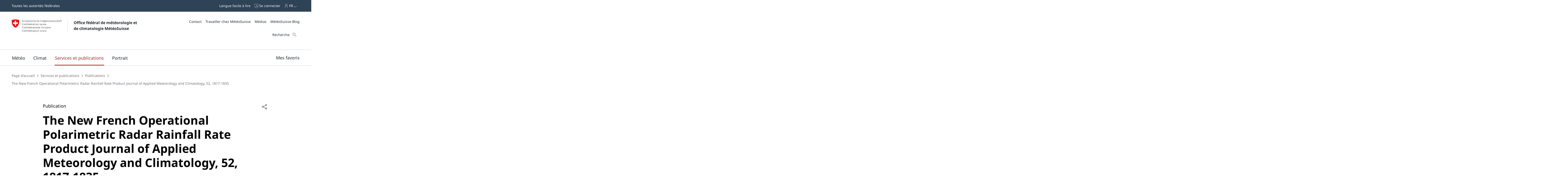

--- FILE ---
content_type: text/html;charset=UTF-8
request_url: https://www.meteosuisse.admin.ch/services-et-publications/publications/publications-scientifiques/peer-reviewed/the-new-french-operational-polarimetric-radar-rainfall-rate-product-journal-of-applied-meteorology-and-climatology-52-1817-1835.html
body_size: 28377
content:
<!doctype html><html lang="fr" data-stencil-build="y00lvill" class="hydrated"><head><meta charset="UTF-8"> <style sty-id="sc-mch-dropdown">@charset "UTF-8";/*!@.mch-field-label*/.mch-field-label.sc-mch-dropdown{cursor:pointer;color:var(--mch-field-label__font-color--type, var(--mch-field-label__font-color));font-family:var(--mch-field-label__font-family--type, var(--mch-field-label__font-family));font-size:var(--mch-field-label__font-size--type, var(--mch-field-label__font-size));font-style:var(--mch-field-label__font-style--type, var(--mch-field-label__font-style));font-weight:var(--mch-field-label__font-weight--type, var(--mch-field-label__font-weight));line-height:var(--mch-field-label__line-height--type, var(--mch-field-label__line-height));letter-spacing:var(--mch-field-label__letter-spacing--type, var(--mch-field-label__letter-spacing));text-transform:var(--mch-field-label__text-transform--type, var(--mch-field-label__text-transform));opacity:var(--mch-field-label__opacity--type, var(--mch-field-label__opacity))}/*!@.mch-field-label--required::after*/.mch-field-label--required.sc-mch-dropdown::after{margin-left:var(--mch-field-label-required-marker__stack-x-start, 0.2em);content:var(--mch-field-label-required-marker__symbol, "*");color:var(--mch-field-label-required-marker__font-color, initial)}/*!@.mch-field-label:not(.mch-field-label--required)::after*/.mch-field-label.sc-mch-dropdown:not(.mch-field-label--required)::after{margin-left:var(--mch-field-label-optional-marker__stack-x-start, 0.2em);content:var(--mch-field-label-optional-marker__symbol, initial);color:var(--mch-field-label-optional-marker__font-color, initial)}/*!@.mch-field-label--disabled*/.mch-field-label--disabled.sc-mch-dropdown{cursor:not-allowed}/*!@.mch-field-label--loading*/.mch-field-label--loading.sc-mch-dropdown{cursor:wait}/*!@.mch-field-layout*/.mch-field-layout.sc-mch-dropdown{display:flex;flex-direction:column;position:relative;margin-left:calc(var(--mch-field-layout__gutter-width, var(--wb-ds-grid__gutter-x)) * -1);margin-top:calc(var(--mch-field-layout__gutter-height, var(--wb-ds-grid__gutter-y)) * -1)}/*!@.mch-field-layout > **/.mch-field-layout.sc-mch-dropdown>*.sc-mch-dropdown{margin-left:var(--mch-field-layout__gutter-width, var(--wb-ds-grid__gutter-x));margin-top:var(--mch-field-layout__gutter-height, var(--wb-ds-grid__gutter-y))}/*!@:host*/.sc-mch-dropdown-h{--wb-icon__fill--override:var(--mch-input-field__font-color, currentcolor);--wb-icon__size--override:var(--mch-dropdown-icon__size)}/*!@mch-badge*/mch-badge.sc-mch-dropdown{margin-top:var(--mch-field-message__space-top)}/*!@:host([disabled])*/[disabled].sc-mch-dropdown-h{--mch-dropdown-icon__fill--state:var(--mch-dropdown-icon__fill--disabled)}/*!@.mch-dropdown__select-wrapper*/.mch-dropdown__select-wrapper.sc-mch-dropdown{position:relative;display:inline-block}/*!@.mch-dropdown__icon-wrapper*/.mch-dropdown__icon-wrapper.sc-mch-dropdown{inset:var(--mch-dropdown__icon-wrapper-inset, 0);position:absolute;pointer-events:none;display:flex;justify-content:var(--mch-dropdown-icon__justify-content, flex-end)}/*!@.mch-dropdown__icon*/.mch-dropdown__icon.sc-mch-dropdown{padding-top:var(--mch-dropdown-icon__bezel-top, var(--mch-dropdown-icon__bezel, var(--mch-input-field__bezel-top, var(--mch-input-field__bezel, var(--wb-ds-space--m)))));padding-right:var(--mch-dropdown-icon__bezel-right, var(--mch-dropdown-icon__bezel, var(--mch-input-field__bezel-right, var(--mch-input-field__bezel, var(--wb-ds-space--m)))));padding-bottom:var(--mch-dropdown-icon__bezel-bottom, var(--mch-dropdown-icon__bezel, var(--mch-input-field__bezel-bottom, var(--mch-input-field__bezel, var(--wb-ds-space--m)))));padding-left:var(--mch-dropdown-icon__bezel-left, var(--mch-dropdown-icon__bezel, var(--mch-input-field__bezel-left, var(--mch-input-field__bezel, var(--wb-ds-space--m)))));--mch-dropdown-icon__box-shadow--value:var(--mch-dropdown-icon__box-shadow, var(--wb-ds-border-is-box-shadow));--mch-dropdown-icon__border-width--value:var(--mch-dropdown-icon__border-width, var(--wb-ds-border-width--default));--mch-dropdown-icon__border-color--value:var(--mch-dropdown-icon__border-color, var(--wb-ds-color-border));--mch-dropdown-icon__blur-radius--value:var(--mch-dropdown-icon__blur-radius, var(--wb-ds-border-blur-radius--default, 0));--mch-dropdown-icon__spread-radius--value:var(--mch-dropdown-icon__spread-radius, var(--wb-ds-border-spread-radius--default, 0));--mch-input-field__box-shadow--value:var(--mch-input-field__box-shadow, var(--wb-ds-border-is-box-shadow));--mch-input-field__border-width--value:var(--mch-input-field__border-width, var(--wb-ds-border-width--default));--mch-input-field__border-color--value:var(--mch-input-field__border-color, var(--wb-ds-color-border));--mch-input-field__blur-radius--value:var(--mch-input-field__blur-radius, var(--wb-ds-border-blur-radius--default, 0));--mch-input-field__spread-radius--value:var(--mch-input-field__spread-radius, var(--wb-ds-border-spread-radius--default, 0));--mch-dropdown-icon__box-shadow-top--value:var(--mch-dropdown-icon__box-shadow-top, inset 0px var(--mch-dropdown-icon__border-width--value) var(--mch-dropdown-icon__blur-radius--value) var(--mch-dropdown-icon__spread-radius--value) var(--mch-dropdown-icon__border-color--value));--mch-dropdown-icon__box-shadow-right--value:var(--mch-dropdown-icon__box-shadow-right, inset calc(var(--mch-dropdown-icon__border-width--value) * -1) 0px var(--mch-dropdown-icon__blur-radius--value) var(--mch-dropdown-icon__spread-radius--value) var(--mch-dropdown-icon__border-color--value));--mch-dropdown-icon__box-shadow-bottom--value:var(--mch-dropdown-icon__box-shadow-bottom, inset 0px calc(var(--mch-dropdown-icon__border-width--value) * -1) var(--mch-dropdown-icon__blur-radius--value) var(--mch-dropdown-icon__spread-radius--value) var(--mch-dropdown-icon__border-color--value));--mch-dropdown-icon__box-shadow-left--value:var(--mch-dropdown-icon__box-shadow-left, inset var(--mch-dropdown-icon__border-width--value) 0px var(--mch-dropdown-icon__blur-radius--value) var(--mch-dropdown-icon__spread-radius--value) var(--mch-dropdown-icon__border-color--value));box-shadow:var(--mch-dropdown-icon__box-shadow--value, var(--mch-dropdown-icon__box-shadow-left--override, var(--mch-dropdown-icon__box-shadow-left--value)), var(--mch-dropdown-icon__box-shadow-right--override, var(--mch-dropdown-icon__box-shadow-right--value)), var(--mch-dropdown-icon__box-shadow-top--override, var(--mch-dropdown-icon__box-shadow-top--value)), var(--mch-dropdown-icon__box-shadow-bottom--override, var(--mch-dropdown-icon__box-shadow-bottom--value)));border-top:var(--mch-dropdown-icon__border-top, var(--mch-dropdown-icon__border, var(--mch-input-field__border-top, var(--mch-input-field__border, var(--wb-ds-border-is-border)))));border-right:var(--mch-dropdown-icon__border-right, var(--mch-dropdown-icon__border, var(--mch-input-field__border-right, var(--mch-input-field__border, var(--wb-ds-border-is-border)))));border-bottom:var(--mch-dropdown-icon__border-bottom, var(--mch-dropdown-icon__border, var(--mch-input-field__border-bottom, var(--mch-input-field__border, var(--wb-ds-border-is-border)))));border-left:var(--mch-dropdown-icon__border-left, var(--mch-dropdown-icon__border, var(--mch-input-field__border-left, var(--mch-input-field__border, var(--wb-ds-border-is-border)))));border-radius:var(--mch-dropdown-icon__border-radius, var(--mch-input-field__border-radius, var(--wb-ds-border-radius--default)));outline:var(--mch-dropdown-icon__outline, var(--mch-input-field__outline, var(--wb-ds-border-is-outline)));transition:var(--mch-dropdown-icon__transition, var(--mch-input-field__transition));display:flex;align-items:center;align-self:var(--mch-dropdown-icon__align-self, center);height:100%;transition:transform var(--wb-ds-animation-duration--default, 0.25s) var(--wb-ds-animation-timing-function, ease)}/*!@:host(.is-mobile) .mch-dropdown__icon*/.is-mobile.sc-mch-dropdown-h .mch-dropdown__icon.sc-mch-dropdown{height:calc(100% - var(--wb-ds-border-width--default) * 4)}/*!@.mch-dropdown*/.mch-dropdown.sc-mch-dropdown{position:relative;max-width:100%;-webkit-user-select:none;-moz-user-select:none;user-select:none}/*!@.mch-dropdown[disabled]*/.mch-dropdown[disabled].sc-mch-dropdown{opacity:var(--mch-input-field__opacity--disabled);pointer-events:none}/*!@.mch-dropdown--open*/.mch-dropdown--open.sc-mch-dropdown{--mch-dropdown-icon__fill--state:var(--mch-dropdown-icon__fill--open)}/*!@.mch-dropdown__selected*/.mch-dropdown__selected.sc-mch-dropdown{white-space:nowrap;text-overflow:ellipsis;overflow:hidden}/*!@.mch-dropdown__select*/.mch-dropdown__select.sc-mch-dropdown{appearance:none;-webkit-appearance:none;-moz-appearance:none;padding-top:var(--mch-input-field__bezel-top--state, var(--mch-input-field__bezel--state, var(--mch-input-field__bezel-top, var(--mch-input-field__bezel, var(--wb-ds-space--m)))));padding-right:var(--mch-input-field__bezel-right--state, var(--mch-input-field__bezel--state, var(--mch-input-field__bezel-right, var(--mch-input-field__bezel, var(--wb-ds-space--m)))));padding-bottom:var(--mch-input-field__bezel-bottom--state, var(--mch-input-field__bezel--state, var(--mch-input-field__bezel-bottom, var(--mch-input-field__bezel, var(--wb-ds-space--m)))));padding-left:var(--mch-input-field__bezel-left--state, var(--mch-input-field__bezel--state, var(--mch-input-field__bezel-left, var(--mch-input-field__bezel, var(--wb-ds-space--m)))));--mch-input-field__box-shadow--value:var(--mch-input-field__box-shadow--state, var(--mch-input-field__box-shadow, var(--wb-ds-border-is-box-shadow)));--mch-input-field__border-width--value:var(--mch-input-field__border-width--state, var(--mch-input-field__border-width, var(--wb-ds-border-width--default)));--mch-input-field__border-color--value:var(--mch-input-field__border-color--state, var(--mch-input-field__border-color, var(--wb-ds-color-border)));--mch-input-field__blur-radius--value:var(--mch-input-field__blur-radius--state, var(--mch-input-field__blur-radius, var(--wb-ds-border-blur-radius--default, 0)));--mch-input-field__spread-radius--value:var(--mch-input-field__spread-radius--state, var(--mch-input-field__spread-radius, var(--wb-ds-border-spread-radius--default, 0)));--mch-input-field__box-shadow-top--value:var(--mch-input-field__box-shadow-top, inset 0px var(--mch-input-field__border-width--value) var(--mch-input-field__blur-radius--value) var(--mch-input-field__spread-radius--value) var(--mch-input-field__border-color--value));--mch-input-field__box-shadow-right--value:var(--mch-input-field__box-shadow-right, inset calc(var(--mch-input-field__border-width--value) * -1) 0px var(--mch-input-field__blur-radius--value) var(--mch-input-field__spread-radius--value) var(--mch-input-field__border-color--value));--mch-input-field__box-shadow-bottom--value:var(--mch-input-field__box-shadow-bottom, inset 0px calc(var(--mch-input-field__border-width--value) * -1) var(--mch-input-field__blur-radius--value) var(--mch-input-field__spread-radius--value) var(--mch-input-field__border-color--value));--mch-input-field__box-shadow-left--value:var(--mch-input-field__box-shadow-left, inset var(--mch-input-field__border-width--value) 0px var(--mch-input-field__blur-radius--value) var(--mch-input-field__spread-radius--value) var(--mch-input-field__border-color--value));box-shadow:var(--mch-input-field__box-shadow--value, var(--mch-input-field__box-shadow-left--override, var(--mch-input-field__box-shadow-left--value)), var(--mch-input-field__box-shadow-right--override, var(--mch-input-field__box-shadow-right--value)), var(--mch-input-field__box-shadow-top--override, var(--mch-input-field__box-shadow-top--value)), var(--mch-input-field__box-shadow-bottom--override, var(--mch-input-field__box-shadow-bottom--value)));border-top:var(--mch-input-field__border-top--state, var(--mch-input-field__border--state, var(--mch-input-field__border-top, var(--mch-input-field__border, var(--wb-ds-border-is-border)))));border-right:var(--mch-input-field__border-right--state, var(--mch-input-field__border--state, var(--mch-input-field__border-right, var(--mch-input-field__border, var(--wb-ds-border-is-border)))));border-bottom:var(--mch-input-field__border-bottom--state, var(--mch-input-field__border--state, var(--mch-input-field__border-bottom, var(--mch-input-field__border, var(--wb-ds-border-is-border)))));border-left:var(--mch-input-field__border-left--state, var(--mch-input-field__border--state, var(--mch-input-field__border-left, var(--mch-input-field__border, var(--wb-ds-border-is-border)))));border-radius:var(--mch-input-field__border-radius--state, var(--mch-input-field__border-radius, var(--wb-ds-border-radius--default)));outline:var(--mch-input-field__outline--state, var(--mch-input-field__outline, var(--wb-ds-border-is-outline)));transition:var(--mch-input-field__transition--state, var(--mch-input-field__transition));background:var(--mch-input-field__background--state, var(--mch-input-field__background, var(--wb-ds-color-background, initial)));padding-right:var(--mch-dropdown__bezel-right--state, var(--mch-dropdown__bezel--state, var(--mch-dropdown__bezel-right, var(--mch-dropdown__bezel, var(--wb-ds-space--m)))));color:var(--mch-input-field__font-color--state, var(--mch-input-field__font-color));font-family:var(--mch-input-field__font-family--state, var(--mch-input-field__font-family));font-size:var(--mch-input-field__font-size--state, var(--mch-input-field__font-size));font-style:var(--mch-input-field__font-style--state, var(--mch-input-field__font-style));font-weight:var(--mch-input-field__font-weight--state, var(--mch-input-field__font-weight));line-height:var(--mch-input-field__line-height--state, var(--mch-input-field__line-height));letter-spacing:var(--mch-input-field__letter-spacing--state, var(--mch-input-field__letter-spacing));text-transform:var(--mch-input-field__text-transform--state, var(--mch-input-field__text-transform));opacity:var(--mch-input-field__opacity--state, var(--mch-input-field__opacity));cursor:pointer;width:100%}/*!@.mch-dropdown__select.interacted:valid, .mch-dropdown__select.interacted.valid*/.mch-dropdown__select.interacted.sc-mch-dropdown:valid,.mch-dropdown__select.interacted.valid.sc-mch-dropdown{--mch-input-field__border-left--state:var(--mch-input-field__border-left--valid);--mch-input-field__border-bottom--state:var(--mch-input-field__border-bottom--valid);--mch-input-field__border-right--state:var(--mch-input-field__border-right--valid);--mch-input-field__border-top--state:var(--mch-input-field__border-top--valid);--mch-input-field__border--state:var(--mch-input-field__border--valid);--mch-input-field__box-shadow--state:var(--mch-input-field__box-shadow--valid);--mch-input-field__transition--state:var(--mch-input-field__transition--valid);--mch-input-field__border-width--state:var(--mch-input-field__border-width--valid);--mch-input-field__border-color--state:var(--mch-input-field__border-color--valid);--mch-input-field__background--state:var(--mch-input-field__background--valid);--mch-input-field__opacity--state:var(--mch-input-field__opacity--valid);--mch-input-field__font-weight--state:var(--mch-input-field__font-weight--valid);--mch-input-field__font-style--state:var(--mch-input-field__font-style--valid);--mch-input-field__font-color--state:var(--mch-input-field__font-color--valid)}/*!@.mch-dropdown__select.interacted.invalid, .mch-dropdown__select.interacted:invalid*/.mch-dropdown__select.interacted.invalid.sc-mch-dropdown,.mch-dropdown__select.interacted.sc-mch-dropdown:invalid{--mch-input-field__border-left--state:var(--mch-input-field__border-left--invalid);--mch-input-field__border-bottom--state:var(--mch-input-field__border-bottom--invalid);--mch-input-field__border-right--state:var(--mch-input-field__border-right--invalid);--mch-input-field__border-top--state:var(--mch-input-field__border-top--invalid);--mch-input-field__border--state:var(--mch-input-field__border--invalid);--mch-input-field__box-shadow--state:var(--mch-input-field__box-shadow--invalid);--mch-input-field__transition--state:var(--mch-input-field__transition--invalid);--mch-input-field__border-width--state:var(--mch-input-field__border-width--invalid);--mch-input-field__border-color--state:var(--mch-input-field__border-color--invalid);--mch-input-field__background--state:var(--mch-input-field__background--invalid);--mch-input-field__opacity--state:var(--mch-input-field__opacity--invalid);--mch-input-field__font-weight--state:var(--mch-input-field__font-weight--invalid);--mch-input-field__font-style--state:var(--mch-input-field__font-style--invalid);--mch-input-field__font-color--state:var(--mch-input-field__font-color--invalid)}/*!@.mch-dropdown__select:focus, .mch-dropdown__select.interacted:focus*/.mch-dropdown__select.sc-mch-dropdown:focus,.mch-dropdown__select.interacted.sc-mch-dropdown:focus{--mch-input-field__border-left--state:var(--mch-input-field__border-left--focus);--mch-input-field__border-bottom--state:var(--mch-input-field__border-bottom--focus);--mch-input-field__border-right--state:var(--mch-input-field__border-right--focus);--mch-input-field__border-top--state:var(--mch-input-field__border-top--focus);--mch-input-field__border--state:var(--mch-input-field__border--focus);--mch-input-field__box-shadow--state:var(--mch-input-field__box-shadow--focus);--mch-input-field__transition--state:var(--mch-input-field__transition--focus);--mch-input-field__border-width--state:var(--mch-input-field__border-width--focus);--mch-input-field__border-color--state:var(--mch-input-field__border-color--focus);--mch-input-field__background--state:var(--mch-input-field__background--focus);--mch-input-field__opacity--state:var(--mch-input-field__opacity--focus);--mch-input-field__font-weight--state:var(--mch-input-field__font-weight--focus);--mch-input-field__font-style--state:var(--mch-input-field__font-style--focus);--mch-input-field__font-color--state:var(--mch-input-field__font-color--focus)}/*!@.mch-dropdown__select:active, .mch-dropdown__select.interacted:active*/.mch-dropdown__select.sc-mch-dropdown:active,.mch-dropdown__select.interacted.sc-mch-dropdown:active{--mch-input-field__border-left--state:var(--mch-input-field__border-left--active);--mch-input-field__border-bottom--state:var(--mch-input-field__border-bottom--active);--mch-input-field__border-right--state:var(--mch-input-field__border-right--active);--mch-input-field__border-top--state:var(--mch-input-field__border-top--active);--mch-input-field__border--state:var(--mch-input-field__border--active);--mch-input-field__box-shadow--state:var(--mch-input-field__box-shadow--active);--mch-input-field__transition--state:var(--mch-input-field__transition--active);--mch-input-field__border-width--state:var(--mch-input-field__border-width--active);--mch-input-field__border-color--state:var(--mch-input-field__border-color--active);--mch-input-field__background--state:var(--mch-input-field__background--active);--mch-input-field__opacity--state:var(--mch-input-field__opacity--active);--mch-input-field__font-weight--state:var(--mch-input-field__font-weight--active);--mch-input-field__font-style--state:var(--mch-input-field__font-style--active);--mch-input-field__font-color--state:var(--mch-input-field__font-color--active)}/*!@.mch-dropdown__select:hover, .mch-dropdown__select.interacted:hover*/.mch-dropdown__select.sc-mch-dropdown:hover,.mch-dropdown__select.interacted.sc-mch-dropdown:hover{--mch-input-field__border-left--state:var(--mch-input-field__border-left--hover);--mch-input-field__border-bottom--state:var(--mch-input-field__border-bottom--hover);--mch-input-field__border-right--state:var(--mch-input-field__border-right--hover);--mch-input-field__border-top--state:var(--mch-input-field__border-top--hover);--mch-input-field__border--state:var(--mch-input-field__border--hover);--mch-input-field__box-shadow--state:var(--mch-input-field__box-shadow--hover);--mch-input-field__transition--state:var(--mch-input-field__transition--hover);--mch-input-field__border-width--state:var(--mch-input-field__border-width--hover);--mch-input-field__border-color--state:var(--mch-input-field__border-color--hover);--mch-input-field__background--state:var(--mch-input-field__background--hover);--mch-input-field__opacity--state:var(--mch-input-field__opacity--hover);--mch-input-field__font-weight--state:var(--mch-input-field__font-weight--hover);--mch-input-field__font-style--state:var(--mch-input-field__font-style--hover);--mch-input-field__font-color--state:var(--mch-input-field__font-color--hover)}/*!@.mch-dropdown__select option*/.mch-dropdown__select.sc-mch-dropdown option.sc-mch-dropdown{padding-top:var(--mch-dropdown-option__bezel-top--state, var(--mch-dropdown-option__bezel--state, var(--mch-dropdown-option__bezel-top, var(--mch-dropdown-option__bezel, var(--wb-ds-space--m)))));padding-right:var(--mch-dropdown-option__bezel-right--state, var(--mch-dropdown-option__bezel--state, var(--mch-dropdown-option__bezel-right, var(--mch-dropdown-option__bezel, var(--wb-ds-space--m)))));padding-bottom:var(--mch-dropdown-option__bezel-bottom--state, var(--mch-dropdown-option__bezel--state, var(--mch-dropdown-option__bezel-bottom, var(--mch-dropdown-option__bezel, var(--wb-ds-space--m)))));padding-left:var(--mch-dropdown-option__bezel-left--state, var(--mch-dropdown-option__bezel--state, var(--mch-dropdown-option__bezel-left, var(--mch-dropdown-option__bezel, var(--wb-ds-space--m)))));--mch-dropdown-option__box-shadow--value:var(--mch-dropdown-option__box-shadow--state, var(--mch-dropdown-option__box-shadow, var(--wb-ds-border-is-box-shadow)));--mch-dropdown-option__border-width--value:var(--mch-dropdown-option__border-width--state, var(--mch-dropdown-option__border-width, var(--wb-ds-border-width--default)));--mch-dropdown-option__border-color--value:var(--mch-dropdown-option__border-color--state, var(--mch-dropdown-option__border-color, var(--wb-ds-color-border)));--mch-dropdown-option__blur-radius--value:var(--mch-dropdown-option__blur-radius--state, var(--mch-dropdown-option__blur-radius, var(--wb-ds-border-blur-radius--default, 0)));--mch-dropdown-option__spread-radius--value:var(--mch-dropdown-option__spread-radius--state, var(--mch-dropdown-option__spread-radius, var(--wb-ds-border-spread-radius--default, 0)));--mch-dropdown-option__box-shadow-top--value:var(--mch-dropdown-option__box-shadow-top, inset 0px var(--mch-dropdown-option__border-width--value) var(--mch-dropdown-option__blur-radius--value) var(--mch-dropdown-option__spread-radius--value) var(--mch-dropdown-option__border-color--value));--mch-dropdown-option__box-shadow-right--value:var(--mch-dropdown-option__box-shadow-right, inset calc(var(--mch-dropdown-option__border-width--value) * -1) 0px var(--mch-dropdown-option__blur-radius--value) var(--mch-dropdown-option__spread-radius--value) var(--mch-dropdown-option__border-color--value));--mch-dropdown-option__box-shadow-bottom--value:var(--mch-dropdown-option__box-shadow-bottom, inset 0px calc(var(--mch-dropdown-option__border-width--value) * -1) var(--mch-dropdown-option__blur-radius--value) var(--mch-dropdown-option__spread-radius--value) var(--mch-dropdown-option__border-color--value));--mch-dropdown-option__box-shadow-left--value:var(--mch-dropdown-option__box-shadow-left, inset var(--mch-dropdown-option__border-width--value) 0px var(--mch-dropdown-option__blur-radius--value) var(--mch-dropdown-option__spread-radius--value) var(--mch-dropdown-option__border-color--value));box-shadow:var(--mch-dropdown-option__box-shadow--value, var(--mch-dropdown-option__box-shadow-left--override, var(--mch-dropdown-option__box-shadow-left--value)), var(--mch-dropdown-option__box-shadow-right--override, var(--mch-dropdown-option__box-shadow-right--value)), var(--mch-dropdown-option__box-shadow-top--override, var(--mch-dropdown-option__box-shadow-top--value)), var(--mch-dropdown-option__box-shadow-bottom--override, var(--mch-dropdown-option__box-shadow-bottom--value)));border-top:var(--mch-dropdown-option__border-top--state, var(--mch-dropdown-option__border--state, var(--mch-dropdown-option__border-top, var(--mch-dropdown-option__border, var(--wb-ds-border-is-border)))));border-right:var(--mch-dropdown-option__border-right--state, var(--mch-dropdown-option__border--state, var(--mch-dropdown-option__border-right, var(--mch-dropdown-option__border, var(--wb-ds-border-is-border)))));border-bottom:var(--mch-dropdown-option__border-bottom--state, var(--mch-dropdown-option__border--state, var(--mch-dropdown-option__border-bottom, var(--mch-dropdown-option__border, var(--wb-ds-border-is-border)))));border-left:var(--mch-dropdown-option__border-left--state, var(--mch-dropdown-option__border--state, var(--mch-dropdown-option__border-left, var(--mch-dropdown-option__border, var(--wb-ds-border-is-border)))));border-radius:var(--mch-dropdown-option__border-radius--state, var(--mch-dropdown-option__border-radius, var(--wb-ds-border-radius--default)));outline:var(--mch-dropdown-option__outline--state, var(--mch-dropdown-option__outline, var(--wb-ds-border-is-outline)));transition:var(--mch-dropdown-option__transition--state, var(--mch-dropdown-option__transition));background:var(--mch-dropdown-option__background--state, var(--mch-dropdown-option__background, var(--wb-ds-color-background, initial)));color:var(--mch-dropdown-option__font-color--state, var(--mch-dropdown-option__font-color));font-family:var(--mch-dropdown-option__font-family--state, var(--mch-dropdown-option__font-family));font-size:var(--mch-dropdown-option__font-size--state, var(--mch-dropdown-option__font-size));font-style:var(--mch-dropdown-option__font-style--state, var(--mch-dropdown-option__font-style));font-weight:var(--mch-dropdown-option__font-weight--state, var(--mch-dropdown-option__font-weight));line-height:var(--mch-dropdown-option__line-height--state, var(--mch-dropdown-option__line-height));letter-spacing:var(--mch-dropdown-option__letter-spacing--state, var(--mch-dropdown-option__letter-spacing));text-transform:var(--mch-dropdown-option__text-transform--state, var(--mch-dropdown-option__text-transform));opacity:var(--mch-dropdown-option__opacity--state, var(--mch-dropdown-option__opacity))}@media (width >= 430px){/*!@.mch-dropdown__select*/.mch-dropdown__select.sc-mch-dropdown{max-width:100%}}</style><style sty-id="sc-mch-text-field">@charset "UTF-8";/*!@.mch-field-label*/.mch-field-label.sc-mch-text-field{cursor:pointer;color:var(--mch-field-label__font-color--type, var(--mch-field-label__font-color));font-family:var(--mch-field-label__font-family--type, var(--mch-field-label__font-family));font-size:var(--mch-field-label__font-size--type, var(--mch-field-label__font-size));font-style:var(--mch-field-label__font-style--type, var(--mch-field-label__font-style));font-weight:var(--mch-field-label__font-weight--type, var(--mch-field-label__font-weight));line-height:var(--mch-field-label__line-height--type, var(--mch-field-label__line-height));letter-spacing:var(--mch-field-label__letter-spacing--type, var(--mch-field-label__letter-spacing));text-transform:var(--mch-field-label__text-transform--type, var(--mch-field-label__text-transform));opacity:var(--mch-field-label__opacity--type, var(--mch-field-label__opacity))}/*!@.mch-field-label--required::after*/.mch-field-label--required.sc-mch-text-field::after{margin-left:var(--mch-field-label-required-marker__stack-x-start, 0.2em);content:var(--mch-field-label-required-marker__symbol, "*");color:var(--mch-field-label-required-marker__font-color, initial)}/*!@.mch-field-label:not(.mch-field-label--required)::after*/.mch-field-label.sc-mch-text-field:not(.mch-field-label--required)::after{margin-left:var(--mch-field-label-optional-marker__stack-x-start, 0.2em);content:var(--mch-field-label-optional-marker__symbol, initial);color:var(--mch-field-label-optional-marker__font-color, initial)}/*!@.mch-field-label--disabled*/.mch-field-label--disabled.sc-mch-text-field{cursor:not-allowed}/*!@.mch-field-label--loading*/.mch-field-label--loading.sc-mch-text-field{cursor:wait}/*!@.mch-field-layout*/.mch-field-layout.sc-mch-text-field{display:flex;flex-direction:column;position:relative;margin-left:calc(var(--mch-field-layout__gutter-width, var(--wb-ds-grid__gutter-x)) * -1);margin-top:calc(var(--mch-field-layout__gutter-height, var(--wb-ds-grid__gutter-y)) * -1)}/*!@.mch-field-layout > **/.mch-field-layout.sc-mch-text-field>*.sc-mch-text-field{margin-left:var(--mch-field-layout__gutter-width, var(--wb-ds-grid__gutter-x));margin-top:var(--mch-field-layout__gutter-height, var(--wb-ds-grid__gutter-y))}/*!@:host*/.sc-mch-text-field-h{display:block}/*!@:host input::-webkit-datetime-edit-fields-wrapper*/.sc-mch-text-field-h input.sc-mch-text-field::-webkit-datetime-edit-fields-wrapper{padding:0}/*!@mch-badge*/mch-badge.sc-mch-text-field{margin-top:var(--mch-field-message__space-top)}/*!@:host(.is-mobile) input[type=date]*/.is-mobile.sc-mch-text-field-h input[type=date].sc-mch-text-field{min-height:calc(var(--mch-input-field__bezel-top) + var(--mch-input-field__line-height) + var(--mch-input-field__bezel-bottom))}@keyframes autofill{0%,100%{color:var(--mch-input-field__font-color);background:transparent}}@keyframes autofill{0%,100%{color:var(--mch-input-field__font-color);background:transparent}}/*!@.mch-text-field__input*/.mch-text-field__input.sc-mch-text-field{appearance:none;-webkit-appearance:none;-moz-appearance:none;padding-top:var(--mch-input-field__bezel-top--state, var(--mch-input-field__bezel--state, var(--mch-input-field__bezel-top, var(--mch-input-field__bezel, var(--wb-ds-space--m)))));padding-right:var(--mch-input-field__bezel-right--state, var(--mch-input-field__bezel--state, var(--mch-input-field__bezel-right, var(--mch-input-field__bezel, var(--wb-ds-space--m)))));padding-bottom:var(--mch-input-field__bezel-bottom--state, var(--mch-input-field__bezel--state, var(--mch-input-field__bezel-bottom, var(--mch-input-field__bezel, var(--wb-ds-space--m)))));padding-left:var(--mch-input-field__bezel-left--state, var(--mch-input-field__bezel--state, var(--mch-input-field__bezel-left, var(--mch-input-field__bezel, var(--wb-ds-space--m)))));--mch-input-field__box-shadow--value:var(--mch-input-field__box-shadow--state, var(--mch-input-field__box-shadow, var(--wb-ds-border-is-box-shadow)));--mch-input-field__border-width--value:var(--mch-input-field__border-width--state, var(--mch-input-field__border-width, var(--wb-ds-border-width--default)));--mch-input-field__border-color--value:var(--mch-input-field__border-color--state, var(--mch-input-field__border-color, var(--wb-ds-color-border)));--mch-input-field__blur-radius--value:var(--mch-input-field__blur-radius--state, var(--mch-input-field__blur-radius, var(--wb-ds-border-blur-radius--default, 0)));--mch-input-field__spread-radius--value:var(--mch-input-field__spread-radius--state, var(--mch-input-field__spread-radius, var(--wb-ds-border-spread-radius--default, 0)));--mch-input-field__box-shadow-top--value:var(--mch-input-field__box-shadow-top, inset 0px var(--mch-input-field__border-width--value) var(--mch-input-field__blur-radius--value) var(--mch-input-field__spread-radius--value) var(--mch-input-field__border-color--value));--mch-input-field__box-shadow-right--value:var(--mch-input-field__box-shadow-right, inset calc(var(--mch-input-field__border-width--value) * -1) 0px var(--mch-input-field__blur-radius--value) var(--mch-input-field__spread-radius--value) var(--mch-input-field__border-color--value));--mch-input-field__box-shadow-bottom--value:var(--mch-input-field__box-shadow-bottom, inset 0px calc(var(--mch-input-field__border-width--value) * -1) var(--mch-input-field__blur-radius--value) var(--mch-input-field__spread-radius--value) var(--mch-input-field__border-color--value));--mch-input-field__box-shadow-left--value:var(--mch-input-field__box-shadow-left, inset var(--mch-input-field__border-width--value) 0px var(--mch-input-field__blur-radius--value) var(--mch-input-field__spread-radius--value) var(--mch-input-field__border-color--value));box-shadow:var(--mch-input-field__box-shadow--value, var(--mch-input-field__box-shadow-left--override, var(--mch-input-field__box-shadow-left--value)), var(--mch-input-field__box-shadow-right--override, var(--mch-input-field__box-shadow-right--value)), var(--mch-input-field__box-shadow-top--override, var(--mch-input-field__box-shadow-top--value)), var(--mch-input-field__box-shadow-bottom--override, var(--mch-input-field__box-shadow-bottom--value)));border-top:var(--mch-input-field__border-top--state, var(--mch-input-field__border--state, var(--mch-input-field__border-top, var(--mch-input-field__border, var(--wb-ds-border-is-border)))));border-right:var(--mch-input-field__border-right--state, var(--mch-input-field__border--state, var(--mch-input-field__border-right, var(--mch-input-field__border, var(--wb-ds-border-is-border)))));border-bottom:var(--mch-input-field__border-bottom--state, var(--mch-input-field__border--state, var(--mch-input-field__border-bottom, var(--mch-input-field__border, var(--wb-ds-border-is-border)))));border-left:var(--mch-input-field__border-left--state, var(--mch-input-field__border--state, var(--mch-input-field__border-left, var(--mch-input-field__border, var(--wb-ds-border-is-border)))));border-radius:var(--mch-input-field__border-radius--state, var(--mch-input-field__border-radius, var(--wb-ds-border-radius--default)));outline:var(--mch-input-field__outline--state, var(--mch-input-field__outline, var(--wb-ds-border-is-outline)));transition:var(--mch-input-field__transition--state, var(--mch-input-field__transition));background:var(--mch-input-field__background--state, var(--mch-input-field__background, var(--wb-ds-color-background, initial)));color:var(--mch-input-field__font-color--state, var(--mch-input-field__font-color));font-family:var(--mch-input-field__font-family--state, var(--mch-input-field__font-family));font-size:var(--mch-input-field__font-size--state, var(--mch-input-field__font-size));font-style:var(--mch-input-field__font-style--state, var(--mch-input-field__font-style));font-weight:var(--mch-input-field__font-weight--state, var(--mch-input-field__font-weight));line-height:var(--mch-input-field__line-height--state, var(--mch-input-field__line-height));letter-spacing:var(--mch-input-field__letter-spacing--state, var(--mch-input-field__letter-spacing));text-transform:var(--mch-input-field__text-transform--state, var(--mch-input-field__text-transform));opacity:var(--mch-input-field__opacity--state, var(--mch-input-field__opacity));box-sizing:border-box;width:100%}/*!@.mch-text-field__input:-webkit-autofill*/.mch-text-field__input.sc-mch-text-field:-webkit-autofill{animation-delay:1s;animation-name:autofill;animation-fill-mode:both}/*!@.mch-text-field__input.interacted:valid, .mch-text-field__input.interacted.valid*/.mch-text-field__input.interacted.sc-mch-text-field:valid,.mch-text-field__input.interacted.valid.sc-mch-text-field{--mch-input-field__border-left--state:var(--mch-input-field__border-left--valid);--mch-input-field__border-bottom--state:var(--mch-input-field__border-bottom--valid);--mch-input-field__border-right--state:var(--mch-input-field__border-right--valid);--mch-input-field__border-top--state:var(--mch-input-field__border-top--valid);--mch-input-field__border--state:var(--mch-input-field__border--valid);--mch-input-field__box-shadow--state:var(--mch-input-field__box-shadow--valid);--mch-input-field__transition--state:var(--mch-input-field__transition--valid);--mch-input-field__border-width--state:var(--mch-input-field__border-width--valid);--mch-input-field__border-color--state:var(--mch-input-field__border-color--valid);--mch-input-field__background--state:var(--mch-input-field__background--valid);--mch-input-field__opacity--state:var(--mch-input-field__opacity--valid);--mch-input-field__font-weight--state:var(--mch-input-field__font-weight--valid);--mch-input-field__font-style--state:var(--mch-input-field__font-style--valid);--mch-input-field__font-color--state:var(--mch-input-field__font-color--valid)}/*!@.mch-text-field__input.interacted.invalid, .mch-text-field__input.interacted:invalid*/.mch-text-field__input.interacted.invalid.sc-mch-text-field,.mch-text-field__input.interacted.sc-mch-text-field:invalid{--mch-input-field__border-left--state:var(--mch-input-field__border-left--invalid);--mch-input-field__border-bottom--state:var(--mch-input-field__border-bottom--invalid);--mch-input-field__border-right--state:var(--mch-input-field__border-right--invalid);--mch-input-field__border-top--state:var(--mch-input-field__border-top--invalid);--mch-input-field__border--state:var(--mch-input-field__border--invalid);--mch-input-field__box-shadow--state:var(--mch-input-field__box-shadow--invalid);--mch-input-field__transition--state:var(--mch-input-field__transition--invalid);--mch-input-field__border-width--state:var(--mch-input-field__border-width--invalid);--mch-input-field__border-color--state:var(--mch-input-field__border-color--invalid);--mch-input-field__background--state:var(--mch-input-field__background--invalid);--mch-input-field__opacity--state:var(--mch-input-field__opacity--invalid);--mch-input-field__font-weight--state:var(--mch-input-field__font-weight--invalid);--mch-input-field__font-style--state:var(--mch-input-field__font-style--invalid);--mch-input-field__font-color--state:var(--mch-input-field__font-color--invalid)}/*!@.mch-text-field__input:focus, .mch-text-field__input.interacted:focus*/.mch-text-field__input.sc-mch-text-field:focus,.mch-text-field__input.interacted.sc-mch-text-field:focus{--mch-input-field__border-left--state:var(--mch-input-field__border-left--focus);--mch-input-field__border-bottom--state:var(--mch-input-field__border-bottom--focus);--mch-input-field__border-right--state:var(--mch-input-field__border-right--focus);--mch-input-field__border-top--state:var(--mch-input-field__border-top--focus);--mch-input-field__border--state:var(--mch-input-field__border--focus);--mch-input-field__box-shadow--state:var(--mch-input-field__box-shadow--focus);--mch-input-field__transition--state:var(--mch-input-field__transition--focus);--mch-input-field__border-width--state:var(--mch-input-field__border-width--focus);--mch-input-field__border-color--state:var(--mch-input-field__border-color--focus);--mch-input-field__background--state:var(--mch-input-field__background--focus);--mch-input-field__opacity--state:var(--mch-input-field__opacity--focus);--mch-input-field__font-weight--state:var(--mch-input-field__font-weight--focus);--mch-input-field__font-style--state:var(--mch-input-field__font-style--focus);--mch-input-field__font-color--state:var(--mch-input-field__font-color--focus)}/*!@.mch-text-field__input:active, .mch-text-field__input.interacted:active*/.mch-text-field__input.sc-mch-text-field:active,.mch-text-field__input.interacted.sc-mch-text-field:active{--mch-input-field__border-left--state:var(--mch-input-field__border-left--active);--mch-input-field__border-bottom--state:var(--mch-input-field__border-bottom--active);--mch-input-field__border-right--state:var(--mch-input-field__border-right--active);--mch-input-field__border-top--state:var(--mch-input-field__border-top--active);--mch-input-field__border--state:var(--mch-input-field__border--active);--mch-input-field__box-shadow--state:var(--mch-input-field__box-shadow--active);--mch-input-field__transition--state:var(--mch-input-field__transition--active);--mch-input-field__border-width--state:var(--mch-input-field__border-width--active);--mch-input-field__border-color--state:var(--mch-input-field__border-color--active);--mch-input-field__background--state:var(--mch-input-field__background--active);--mch-input-field__opacity--state:var(--mch-input-field__opacity--active);--mch-input-field__font-weight--state:var(--mch-input-field__font-weight--active);--mch-input-field__font-style--state:var(--mch-input-field__font-style--active);--mch-input-field__font-color--state:var(--mch-input-field__font-color--active)}/*!@.mch-text-field__input:hover, .mch-text-field__input.interacted:hover*/.mch-text-field__input.sc-mch-text-field:hover,.mch-text-field__input.interacted.sc-mch-text-field:hover{--mch-input-field__border-left--state:var(--mch-input-field__border-left--hover);--mch-input-field__border-bottom--state:var(--mch-input-field__border-bottom--hover);--mch-input-field__border-right--state:var(--mch-input-field__border-right--hover);--mch-input-field__border-top--state:var(--mch-input-field__border-top--hover);--mch-input-field__border--state:var(--mch-input-field__border--hover);--mch-input-field__box-shadow--state:var(--mch-input-field__box-shadow--hover);--mch-input-field__transition--state:var(--mch-input-field__transition--hover);--mch-input-field__border-width--state:var(--mch-input-field__border-width--hover);--mch-input-field__border-color--state:var(--mch-input-field__border-color--hover);--mch-input-field__background--state:var(--mch-input-field__background--hover);--mch-input-field__opacity--state:var(--mch-input-field__opacity--hover);--mch-input-field__font-weight--state:var(--mch-input-field__font-weight--hover);--mch-input-field__font-style--state:var(--mch-input-field__font-style--hover);--mch-input-field__font-color--state:var(--mch-input-field__font-color--hover)}/*!@.mch-text-field__input:disabled, .mch-text-field__input.interacted.disabled, .mch-text-field__input.interacted:disabled*/.mch-text-field__input.sc-mch-text-field:disabled,.mch-text-field__input.interacted.disabled.sc-mch-text-field,.mch-text-field__input.interacted.sc-mch-text-field:disabled{--mch-input-field__border-left--state:var(--mch-input-field__border-left--disabled);--mch-input-field__border-bottom--state:var(--mch-input-field__border-bottom--disabled);--mch-input-field__border-right--state:var(--mch-input-field__border-right--disabled);--mch-input-field__border-top--state:var(--mch-input-field__border-top--disabled);--mch-input-field__border--state:var(--mch-input-field__border--disabled);--mch-input-field__box-shadow--state:var(--mch-input-field__box-shadow--disabled);--mch-input-field__transition--state:var(--mch-input-field__transition--disabled);--mch-input-field__border-width--state:var(--mch-input-field__border-width--disabled);--mch-input-field__border-color--state:var(--mch-input-field__border-color--disabled);--mch-input-field__background--state:var(--mch-input-field__background--disabled);--mch-input-field__opacity--state:var(--mch-input-field__opacity--disabled);--mch-input-field__font-weight--state:var(--mch-input-field__font-weight--disabled);--mch-input-field__font-style--state:var(--mch-input-field__font-style--disabled);--mch-input-field__font-color--state:var(--mch-input-field__font-color--disabled);opacity:var(--mch-input-field__opacity--disabled)}/*!@.mch-text-field__input :-webkit-autofill,
.mch-text-field__input :-webkit-autofill:hover,
.mch-text-field__input :-webkit-autofill:focus, .mch-text-field__input:-webkit-autofill, .mch-text-field__input:-webkit-autofill:hover, .mch-text-field__input:-webkit-autofill:focus*/.mch-text-field__input.sc-mch-text-field .sc-mch-text-field:-webkit-autofill,.mch-text-field__input.sc-mch-text-field .sc-mch-text-field:-webkit-autofill:hover,.mch-text-field__input.sc-mch-text-field .sc-mch-text-field:-webkit-autofill:focus,.mch-text-field__input.sc-mch-text-field:-webkit-autofill,.mch-text-field__input.sc-mch-text-field:-webkit-autofill:hover,.mch-text-field__input.sc-mch-text-field:-webkit-autofill:focus{-webkit-text-fill-color:var(--mch-input-field__font-color)}/*!@.mch-text-field__input--textarea*/.mch-text-field__input--textarea.sc-mch-text-field{resize:vertical}/*!@.mch-text-field__input-container,
.mch-text-field__textarea-container*/.mch-text-field__input-container.sc-mch-text-field,.mch-text-field__textarea-container.sc-mch-text-field{position:relative;display:flex}/*!@.mch-text-field__clear-button*/.mch-text-field__clear-button.sc-mch-text-field{position:absolute;z-index:var(--wb-ds-zindex--element);right:var(--wb-ds-space--m);align-self:center;display:inline-block}/*!@[type=search]::-webkit-search-decoration,
[type=search]::-webkit-search-cancel-button,
[type=search]::-webkit-search-results-button,
[type=search]::-webkit-search-results-decoration*/[type=search].sc-mch-text-field::-webkit-search-decoration,[type=search].sc-mch-text-field::-webkit-search-cancel-button,[type=search].sc-mch-text-field::-webkit-search-results-button,[type=search].sc-mch-text-field::-webkit-search-results-decoration{-webkit-appearance:none;appearance:none}/*!@.mch-text-field__input::placeholder,
[type=date]:invalid::-webkit-datetime-edit*/.mch-text-field__input.sc-mch-text-field::placeholder,[type=date].sc-mch-text-field:invalid::-webkit-datetime-edit{color:var(--mch-field-placeholder__font-color, var(--mch-field-label__font-color));font-family:var(--mch-field-placeholder__font-family, var(--mch-field-label__font-family));font-size:var(--mch-field-placeholder__font-size, var(--mch-field-label__font-size));font-style:var(--mch-field-placeholder__font-style, var(--mch-field-label__font-style));font-weight:var(--mch-field-placeholder__font-weight, var(--mch-field-label__font-weight));line-height:var(--mch-field-placeholder__line-height, var(--mch-field-label__line-height));letter-spacing:var(--mch-field-placeholder__letter-spacing, var(--mch-field-label__letter-spacing));text-transform:var(--mch-field-placeholder__text-transform, var(--mch-field-label__text-transform));opacity:var(--mch-field-placeholder__opacity, var(--mch-field-label__opacity));opacity:--mch-input-field__opacity--disabled}/*!@.mch-text-field__length-validation*/.mch-text-field__length-validation.sc-mch-text-field{pointer-events:none;position:absolute;right:var(--mch-text-field-length-validation__position-right, var(--mch-text-field__bezel-right--value, 0.7em));bottom:var(--mch-text-field-length-validation__position-bottom, var(--mch-text-field__bezel-bottom--value, 0.7em));opacity:var(--mch-text-field-length-validation__opacity, 0.7);background:var(--mch-text-field-length-validation__background, transparent);padding-left:var(--mch-text-field-length-validation__bezel-left, 0);padding-right:var(--mch-text-field-length-validation__bezel-right, 0);color:var(--mch-text-field-length-validation__font-color);font-family:var(--mch-text-field-length-validation__font-family);font-size:var(--mch-text-field-length-validation__font-size);font-style:var(--mch-text-field-length-validation__font-style);font-weight:var(--mch-text-field-length-validation__font-weight);line-height:var(--mch-text-field-length-validation__line-height);letter-spacing:var(--mch-text-field-length-validation__letter-spacing);text-transform:var(--mch-text-field-length-validation__text-transform);opacity:var(--mch-text-field-length-validation__opacity)}/*!@.mch-text-field__length-validation.invalid*/.mch-text-field__length-validation.invalid.sc-mch-text-field{color:var(--mch-text-field-length-validation__font-color--invalid, var(--wb-ds-color-error--default, inherit))}</style><link rel="shortcut icon" href="/static/favicons/favicon.ico"> <!-- For non-Retina (@1× display) iPhone, iPod Touch, and Android 2.1+ devices: --> <link rel="apple-touch-icon-precomposed" href="/static/favicons/apple-touch-icon-precomposed.png"><!-- 57×57px --> <!-- For the iPad mini and the first- and second-generation iPad (@1× display) on iOS ≤ 6: --> <link rel="apple-touch-icon-precomposed" sizes="72x72" href="/static/favicons/apple-touch-icon-72x72-precomposed.png"> <!-- For the iPad mini and the first- and second-generation iPad (@1× display) on iOS ≥ 7: --> <link rel="apple-touch-icon-precomposed" sizes="76x76" href="/static/favicons/apple-touch-icon-76x76-precomposed.png"> <!-- For iPhone with @2× display running iOS ≤ 6: --> <link rel="apple-touch-icon-precomposed" sizes="114x114" href="/static/favicons/apple-touch-icon-114x114-precomposed.png"> <!-- For iPhone with @2× display running iOS ≥ 7: --> <link rel="apple-touch-icon-precomposed" sizes="120x120" href="/static/favicons/apple-touch-icon-120x120-precomposed.png"> <!-- For iPad with @2× display running iOS ≤ 6: --> <link rel="apple-touch-icon-precomposed" sizes="144x144" href="/static/favicons/apple-touch-icon-144x144-precomposed.png"> <!-- For iPad with @2× display running iOS ≥ 7: --> <link rel="apple-touch-icon-precomposed" sizes="152x152" href="/static/favicons/apple-touch-icon-152x152-precomposed.png"> <!-- For iPhone 6 Plus with @3× display: --> <link rel="apple-touch-icon-precomposed" sizes="180x180" href="/static/favicons/apple-touch-icon-180x180-precomposed.png"> <!-- For Chrome for Android: --> <link rel="icon" sizes="192x192" href="/static/favicons/chrome-android-icon-192x192.png"> <!-- IE 10 Metro tile icon (Metro equivalent of apple-touch-icon) --> <meta name="msapplication-TileColor" content="#ffffff"> <meta name="msapplication-TileImage" content="/static/favicons/windows-tile-icon-150x150.png"> <link rel="manifest" href="/static/favicons/manifests/mchweb/sitemanifest.fr.json" crossorigin="use-credentials"> <meta property="og:url" content="https://www.meteosuisse.admin.ch/services-et-publications/publications/publications-scientifiques/peer-reviewed/the-new-french-operational-polarimetric-radar-rainfall-rate-product-journal-of-applied-meteorology-and-climatology-52-1817-1835.html"> <meta property="og:description" content=""> <meta property="og:keywords" content=""> <meta property="og:type" content="website"> <meta property="og:title" content="The New French Operational Polarimetric Radar Rainfall Rate Product Journal of Applied Meteorology and Climatology, 52, 1817-1835 - MétéoSuisse"> <meta name="tenant" content="mchweb"> <link rel="canonical" href="https://www.meteosuisse.admin.ch/services-et-publications/publications/publications-scientifiques/peer-reviewed/the-new-french-operational-polarimetric-radar-rainfall-rate-product-journal-of-applied-meteorology-and-climatology-52-1817-1835.html"> <link rel="alternate" hreflang="en" href="https://www.meteoswiss.admin.ch/services-and-publications/publications/scientific-publications/peer-reviewed/the-new-french-operational-polarimetric-radar-rainfall-rate-product-journal-of-applied-meteorology-and-climatology-52-1817-1835.html">  <title>The New French Operational Polarimetric Radar Rainfall Rate Product Journal of Applied Meteorology and Climatology, 52, 1817-1835 - MétéoSuisse</title> <meta name="viewport" content="width=device-width, initial-scale=1"> <script src="/static/core/main~2025-12-10-07-31-08-000~cache.js" defer="defer"></script> <script src="/static/main~2025-12-10-07-31-08-000~cache.js" defer="defer"></script> <link rel="preload" href="/static/resources/NotoSans-Regular.woff2" as="font" type="font/woff2" crossorigin="anonymous"> <link rel="preload" href="/static/resources/NotoSans-Bold.woff2" as="font" type="font/woff2" crossorigin="anonymous"> <link rel="preload" href="/static/resources/NotoSans-Italic.woff2" as="font" type="font/woff2" crossorigin="anonymous"> <link rel="preload" href="/static/resources/NotoSans-BoldItalic.woff2" as="font" type="font/woff2" crossorigin="anonymous"> <link rel="stylesheet" href="/static/mchweb-theme~2025-12-10-07-31-08-000~cache.css"> <link rel="stylesheet" href="/static/main~2025-12-10-07-31-08-000~cache.css"> <script type="text/javascript">
        window.SWISSTOPO_API_KEY = 'cpZJOL3HuO5yENksi97q';
        window.MCHW2C_CONFIG = {
            featureToggles: {
            }
        }
    </script> <script type="text/javascript">window.__qsRuntimeConfiguration__={"metadata":{"language":"fr"},"runtime":300};</script><link rel="preload" href="/static/css/webbloqs/3.6.4/grid-container.css" as="style" />
<link rel="preload" href="/static/css/webbloqs/3.6.4/title.css" as="style" />
<link rel="preload" href="/static/css/webbloqs/3.6.4/layout.css" as="style" />
<link rel="preload" href="/static/css/webbloqs/3.6.4/stack.css" as="style" />
<link rel="preload" href="/static/css/webbloqs/3.6.4/bezel.css" as="style" />
<link rel="preload" href="/static/css/webbloqs/3.6.4/box.css" as="style" />
<link rel="preload" href="/static/css/webbloqs/3.6.4/border.css" as="style" />
<link rel="preload" href="/static/css/webbloqs/3.6.4/text.css" as="style" />
<link rel="preload" href="/static/css/webbloqs/3.6.4/link.css" as="style" />
<link rel="preload" href="/static/css/webbloqs/3.6.4/button.css" as="style" />
<link rel="preload" href="/static/css/webbloqs/3.6.4/icon.css" as="style" />
<link rel="preload" href="/static/css/webbloqs/3.6.4/image.css" as="style" />
<link rel="preload" href="/static/css/webbloqs/3.6.4/alert.css" as="style" />
<link rel="preload" href="/static/css/webbloqs/3.6.4/checkbox.css" as="style" />
<link rel="preload" href="/static/css/webbloqs/3.6.4/checkbox-field.css" as="style" />
<link rel="preload" href="/static/css/webbloqs/3.6.4/collapsible.css" as="style" />
<link rel="preload" href="/static/css/webbloqs/3.6.4/dropdown-field.css" as="style" />
<link rel="preload" href="/static/css/webbloqs/3.6.4/field-group.css" as="style" />
<link rel="preload" href="/static/css/webbloqs/3.6.4/field-layout.css" as="style" />
<link rel="preload" href="/static/css/webbloqs/3.6.4/form-step.css" as="style" />
<link rel="preload" href="/static/css/webbloqs/3.6.4/form.css" as="style" />
<link rel="preload" href="/static/css/webbloqs/3.6.4/hidden-field.css" as="style" />
<link rel="preload" href="/static/css/webbloqs/3.6.4/radio.css" as="style" />
<link rel="preload" href="/static/css/webbloqs/3.6.4/radio-field.css" as="style" />
<link rel="preload" href="/static/css/webbloqs/3.6.4/recaptcha.css" as="style" />
<link rel="preload" href="/static/css/webbloqs/3.6.4/richtext.css" as="style" />
<link rel="preload" href="/static/css/webbloqs/3.6.4/tab-list.css" as="style" />
<link rel="preload" href="/static/css/webbloqs/3.6.4/tab.css" as="style" />
<link rel="preload" href="/static/css/webbloqs/3.6.4/text-field.css" as="style" />
<link rel="preload" href="/static/css/webbloqs/3.6.4/toggle.css" as="style" />
<link rel="preload" href="/static/css/webbloqs/3.6.4/tooltip.css" as="style" />
<link rel="preload" href="/static/css/webbloqs/3.6.4/upload-field.css" as="style" />
        </head> <body> <style>.mch-skiplinks--hidden,
            .mch-skiplinks__skip {
                position: absolute;
                top: -99999px;
                left: -99999px;
            }

            .mch-skiplinks {
                position: absolute;
                top: 0;
                left: -99999px;
                z-index: 1000;
                width: 100%;
                margin: 0;
                padding: 0;
                list-style-type: none;
            }

            .mch-skiplinks__skip,
            .mch-skiplinks__skip:visited {
                color: #069;
                text-decoration: none;
            }

            .mch-skiplinks__skip:hover {
                color: #dc0018;
            }

            .mch-skiplinks__skip:focus,
            .mch-skiplinks__skip:active {
                left: 99999px;
                outline: 0 none;
                position: absolute;
                width: auto;
                background-color: white;
                padding: 1em;
                display: inline-block;
                min-width: 320px;
                top: 0;
                border: 2px solid #069;
            }</style> <script>
            function skipLink(event, where) {
                event.preventDefault();
                window.dispatchEvent(new CustomEvent('mch-goto-' + where));
            }
        </script> <h2 class="mch-skiplinks--hidden">Navigation rapide (<span lang="fr">Clés d'accès</span>)</h2> <ul class="mch-skiplinks"> <li><a class="mch-skiplinks__skip" href="/" accesskey="0">Page d'accueil</a></li> <li> <a class="mch-skiplinks__skip" href="#" onclick="skipLink(event, 'mainnav')" accesskey="1">Navigation principale </a> </li> <li> <a class="mch-skiplinks__skip" href="#" accesskey="2" onclick="skipLink(event, 'main')">Contenu </a> </li> <li> <a class="mch-skiplinks__skip" href="#" accesskey="3" onclick="skipLink(event, 'search')">Recherche </a> </li> </ul> <mch-publication-page editmode="false" qs-state="unresolved" data="{&quot;title&quot;:&quot;The New French Operational Polarimetric Radar Rainfall Rate Product Journal of Applied Meteorology and Climatology, 52, 1817-1835&quot;,&quot;navTitle&quot;:&quot;The New French Operational Polarimetric Radar Rainfall Rate Product Journal of Applied Meteorology and Climatology, 52, 1817-1835&quot;,&quot;languageLinks&quot;:[{&quot;active&quot;:false,&quot;language&quot;:&quot;de&quot;,&quot;url&quot;:&quot;https://www.meteoschweiz.admin.ch/service-und-publikationen/publikationen/wissenschaftliche-publikationen/peer-reviewed/the-new-french-operational-polarimetric-radar-rainfall-rate-product-journal-of-applied-meteorology-and-climatology-52-1817-1835.html&quot;,&quot;enabled&quot;:false},{&quot;active&quot;:true,&quot;language&quot;:&quot;fr&quot;,&quot;url&quot;:&quot;https://www.meteosuisse.admin.ch/services-et-publications/publications/publications-scientifiques/peer-reviewed/the-new-french-operational-polarimetric-radar-rainfall-rate-product-journal-of-applied-meteorology-and-climatology-52-1817-1835.html&quot;,&quot;enabled&quot;:false},{&quot;active&quot;:false,&quot;language&quot;:&quot;it&quot;,&quot;url&quot;:&quot;https://www.meteosvizzera.admin.ch/servizi-e-pubblicazioni/pubblicazioni/pubblicazioni-scientifiche/peer-reviewed/the-new-french-operational-polarimetric-radar-rainfall-rate-product-journal-of-applied-meteorology-and-climatology-52-1817-1835.html&quot;,&quot;enabled&quot;:false},{&quot;active&quot;:false,&quot;language&quot;:&quot;en&quot;,&quot;url&quot;:&quot;https://www.meteoswiss.admin.ch/services-and-publications/publications/scientific-publications/peer-reviewed/the-new-french-operational-polarimetric-radar-rainfall-rate-product-journal-of-applied-meteorology-and-climatology-52-1817-1835.html&quot;,&quot;enabled&quot;:true}],&quot;teaserType&quot;:&quot;Publication&quot;,&quot;source&quot;:&quot;&quot;,&quot;type&quot;:&quot;simple&quot;,&quot;date&quot;:&quot;2013&quot;,&quot;categories&quot;:[],&quot;publicationType&quot;:&quot;Publications scientifiques&quot;,&quot;authors&quot;:&quot;Figueras i Ventura J, Tabary P,&quot;}" tenant="mchweb"><qs-shadow-template slot="__IGNORE__"><div><focus-trap><qs-shadow-template slot="__IGNORE__"> <div id="start" tabindex="-1"></div> <div id="backup"></div> <slot></slot> <div id="end" tabindex="-1"></div> </qs-shadow-template></focus-trap><div class="mch-container"><header><slot name="header"></slot></header><div class="page-main__wrapper"><main><h2 class="a11y-description--hidden">Contenu</h2><mch-page-intro qs-state="unresolved" heading="The New French Operational Polarimetric Radar Rainfall Rate Product Journal of Applied Meteorology and Climatology, 52, 1817-1835" type="simple" year="2013" categories="[]" publication-type="Publications scientifiques" authors="Figueras i Ventura J, Tabary P," page-type="Publication" caption="" language-links="[{&quot;active&quot;:false,&quot;language&quot;:&quot;de&quot;,&quot;url&quot;:&quot;https://www.meteoschweiz.admin.ch/service-und-publikationen/publikationen/wissenschaftliche-publikationen/peer-reviewed/the-new-french-operational-polarimetric-radar-rainfall-rate-product-journal-of-applied-meteorology-and-climatology-52-1817-1835.html&quot;,&quot;enabled&quot;:false},{&quot;active&quot;:true,&quot;language&quot;:&quot;fr&quot;,&quot;url&quot;:&quot;https://www.meteosuisse.admin.ch/services-et-publications/publications/publications-scientifiques/peer-reviewed/the-new-french-operational-polarimetric-radar-rainfall-rate-product-journal-of-applied-meteorology-and-climatology-52-1817-1835.html&quot;,&quot;enabled&quot;:false},{&quot;active&quot;:false,&quot;language&quot;:&quot;it&quot;,&quot;url&quot;:&quot;https://www.meteosvizzera.admin.ch/servizi-e-pubblicazioni/pubblicazioni/pubblicazioni-scientifiche/peer-reviewed/the-new-french-operational-polarimetric-radar-rainfall-rate-product-journal-of-applied-meteorology-and-climatology-52-1817-1835.html&quot;,&quot;enabled&quot;:false},{&quot;active&quot;:false,&quot;language&quot;:&quot;en&quot;,&quot;url&quot;:&quot;https://www.meteoswiss.admin.ch/services-and-publications/publications/scientific-publications/peer-reviewed/the-new-french-operational-polarimetric-radar-rainfall-rate-product-journal-of-applied-meteorology-and-climatology-52-1817-1835.html&quot;,&quot;enabled&quot;:true}]" can-be-shared="true" tenant="mchweb"><qs-shadow-template slot="__IGNORE__"></qs-shadow-template></mch-page-intro><mch-layout qs-state="unresolved" distribution="1"><qs-shadow-template slot="__IGNORE__"><wb-grid-container style="--wb-grid-container__grid-margin: 0; --wb-grid-container__max-width: var(--mch-grid-layout__max-width);"><qs-shadow-template slot="__IGNORE__"><!----><link rel="stylesheet" href="/static/css/webbloqs/3.6.4/grid-container.css"> <!--?lit$039122397$--> <!--?lit$039122397$--><div class="wb-grid-container"><slot></slot></div> </qs-shadow-template><wb-layout><qs-shadow-template slot="__IGNORE__"><!----><link rel="stylesheet" href="/static/css/webbloqs/3.6.4/layout.css"> <!--?lit$039122397$--><!--?lit$039122397$--><div class="wb-layout"><slot></slot></div> </qs-shadow-template><div style="display: flex; flex-direction: column; row-gap: var(--mch-space--components);"><slot name="main"></slot><slot name="aside"></slot></div></wb-layout></wb-grid-container></qs-shadow-template><slot slot="main" name="main"></slot></mch-layout></main></div></div><footer class="page-footer"><h2 class="a11y-description--hidden">Pied de page</h2><div class="mch-go-to-top  mch-go-to-top--stuck"><mch-button qs-state="unresolved" aria-label="Aller au début de la page"><qs-shadow-template slot="__IGNORE__"><wb-button kind="default" style="display: flex; flex: 1;"><qs-shadow-template slot="__IGNORE__"><!----><link rel="stylesheet" href="/static/css/webbloqs/3.6.4/button.css"> <!--?lit$039122397$--> <button class="wb-button" tabindex="0" aria-expanded="false" aria-hidden="false" aria-label="Aller au début de la page" aria-selected="false"> <slot></slot> <slot name="end"></slot> </button> </qs-shadow-template><wb-layout><qs-shadow-template slot="__IGNORE__"><!----><link rel="stylesheet" href="/static/css/webbloqs/3.6.4/layout.css"> <!--?lit$039122397$--><!--?lit$039122397$--><div class="wb-layout"><slot></slot></div> </qs-shadow-template><slot></slot></wb-layout></wb-button></qs-shadow-template><mch-icon qs-state="unresolved" name="chevron-up" size="none"><qs-shadow-template slot="__IGNORE__"><wb-icon><qs-shadow-template slot="__IGNORE__"><!----><link rel="stylesheet" href="/static/css/webbloqs/3.6.4/icon.css"> <!--?lit$039122397$--> <div class="wb-icon"> <!--?lit$039122397$--><svg class="wb-icon__svg" aria-hidden="true" focusable="false"> <use href="/static/resources/spritemap.svg#sprite-chevron-up"> <title>chevron-up</title> </use> </svg> </div> </qs-shadow-template></wb-icon></qs-shadow-template></mch-icon></mch-button></div><div class="mch-go-to-top mch-go-to-top--placeholder"><mch-button qs-state="unresolved" aria-label="Aller au début de la page"><qs-shadow-template slot="__IGNORE__"><wb-button kind="default" style="display: flex; flex: 1;"><qs-shadow-template slot="__IGNORE__"><!----><link rel="stylesheet" href="/static/css/webbloqs/3.6.4/button.css"> <!--?lit$039122397$--> <button class="wb-button" tabindex="0" aria-expanded="false" aria-hidden="false" aria-label="Aller au début de la page" aria-selected="false"> <slot></slot> <slot name="end"></slot> </button> </qs-shadow-template><wb-layout><qs-shadow-template slot="__IGNORE__"><!----><link rel="stylesheet" href="/static/css/webbloqs/3.6.4/layout.css"> <!--?lit$039122397$--><!--?lit$039122397$--><div class="wb-layout"><slot></slot></div> </qs-shadow-template><slot></slot></wb-layout></wb-button></qs-shadow-template><mch-icon qs-state="unresolved" name="chevron-up" size="none"><qs-shadow-template slot="__IGNORE__"><wb-icon><qs-shadow-template slot="__IGNORE__"><!----><link rel="stylesheet" href="/static/css/webbloqs/3.6.4/icon.css"> <!--?lit$039122397$--> <div class="wb-icon"> <!--?lit$039122397$--><svg class="wb-icon__svg" aria-hidden="true" focusable="false"> <use href="/static/resources/spritemap.svg#sprite-chevron-up"> <title>chevron-up</title> </use> </svg> </div> </qs-shadow-template></wb-icon></qs-shadow-template></mch-icon></mch-button></div><slot name="footer"></slot></footer></div></qs-shadow-template> <mch-header editmode="false" has-breadcrumbs="true" qs-state="unresolved" header-data="{&quot;rootEntry&quot;:{&quot;children&quot;:[{&quot;children&quot;:[{&quot;children&quot;:[{&quot;children&quot;:[],&quot;active&quot;:false,&quot;label&quot;:&quot;Valeurs mesurées aux stations&quot;,&quot;showLocalForecastComponent&quot;:false,&quot;url&quot;:&quot;https://www.meteosuisse.admin.ch/meteo/valeurs-mesurees-et-images-satellites/valeurs-mesurees-aux-stations.html&quot;},{&quot;children&quot;:[],&quot;active&quot;:false,&quot;label&quot;:&quot;Incursions de poussières du Sahara&quot;,&quot;showLocalForecastComponent&quot;:false,&quot;url&quot;:&quot;https://www.meteosuisse.admin.ch/meteo/valeurs-mesurees-et-images-satellites/incursions-de-poussieres-du-sahara.html&quot;},{&quot;children&quot;:[],&quot;active&quot;:false,&quot;label&quot;:&quot;Images satellites&quot;,&quot;showLocalForecastComponent&quot;:false,&quot;url&quot;:&quot;https://www.meteosuisse.admin.ch/meteo/valeurs-mesurees-et-images-satellites/mages-satellites.html&quot;}],&quot;active&quot;:false,&quot;label&quot;:&quot;Valeurs mesurées et images satellites&quot;,&quot;showLocalForecastComponent&quot;:false,&quot;url&quot;:&quot;https://www.meteosuisse.admin.ch/meteo/valeurs-mesurees-et-images-satellites.html&quot;},{&quot;children&quot;:[{&quot;children&quot;:[],&quot;active&quot;:false,&quot;label&quot;:&quot;Comment les alertes d’intempéries sont-elles élaborées  ?&quot;,&quot;showLocalForecastComponent&quot;:false,&quot;url&quot;:&quot;https://www.meteosuisse.admin.ch/meteo/dangers/comment-les-alertes-d-intemperies-sont-elles-elaborees.html&quot;},{&quot;children&quot;:[],&quot;active&quot;:false,&quot;label&quot;:&quot;Carte des alertes&quot;,&quot;showLocalForecastComponent&quot;:false,&quot;url&quot;:&quot;https://www.meteosuisse.admin.ch/meteo/dangers/carte-des-alertes.html&quot;},{&quot;children&quot;:[{&quot;children&quot;:[],&quot;active&quot;:false,&quot;label&quot;:&quot;Séismes&quot;,&quot;showLocalForecastComponent&quot;:false,&quot;url&quot;:&quot;https://www.meteosuisse.admin.ch/meteo/dangers/explications-aux-degres-de-danger/seismes.html&quot;},{&quot;children&quot;:[],&quot;active&quot;:false,&quot;label&quot;:&quot;Gel au sol&quot;,&quot;showLocalForecastComponent&quot;:false,&quot;url&quot;:&quot;https://www.meteosuisse.admin.ch/meteo/dangers/explications-aux-degres-de-danger/gel-au-sol.html&quot;},{&quot;children&quot;:[],&quot;active&quot;:false,&quot;label&quot;:&quot;Orages&quot;,&quot;showLocalForecastComponent&quot;:false,&quot;url&quot;:&quot;https://www.meteosuisse.admin.ch/meteo/dangers/explications-aux-degres-de-danger/orages.html&quot;},{&quot;children&quot;:[],&quot;active&quot;:false,&quot;label&quot;:&quot;Canicule&quot;,&quot;showLocalForecastComponent&quot;:false,&quot;url&quot;:&quot;https://www.meteosuisse.admin.ch/meteo/dangers/explications-aux-degres-de-danger/canicule.html&quot;},{&quot;children&quot;:[],&quot;active&quot;:false,&quot;label&quot;:&quot;Crues&quot;,&quot;showLocalForecastComponent&quot;:false,&quot;url&quot;:&quot;https://www.meteosuisse.admin.ch/meteo/dangers/explications-aux-degres-de-danger/crues.html&quot;},{&quot;children&quot;:[],&quot;active&quot;:false,&quot;label&quot;:&quot;Avalanches&quot;,&quot;showLocalForecastComponent&quot;:false,&quot;url&quot;:&quot;https://www.meteosuisse.admin.ch/meteo/dangers/explications-aux-degres-de-danger/avalanches.html&quot;},{&quot;children&quot;:[],&quot;active&quot;:false,&quot;label&quot;:&quot;Glissements de terrain&quot;,&quot;showLocalForecastComponent&quot;:false,&quot;url&quot;:&quot;https://www.meteosuisse.admin.ch/meteo/dangers/explications-aux-degres-de-danger/glissements-de-terrain.html&quot;},{&quot;children&quot;:[],&quot;active&quot;:false,&quot;label&quot;:&quot;Pluie&quot;,&quot;showLocalForecastComponent&quot;:false,&quot;url&quot;:&quot;https://www.meteosuisse.admin.ch/meteo/dangers/explications-aux-degres-de-danger/pluie.html&quot;},{&quot;children&quot;:[],&quot;active&quot;:false,&quot;label&quot;:&quot;Neige&quot;,&quot;showLocalForecastComponent&quot;:false,&quot;url&quot;:&quot;https://www.meteosuisse.admin.ch/meteo/dangers/explications-aux-degres-de-danger/neige.html&quot;},{&quot;children&quot;:[],&quot;active&quot;:false,&quot;label&quot;:&quot;Chaussée glissante&quot;,&quot;showLocalForecastComponent&quot;:false,&quot;url&quot;:&quot;https://www.meteosuisse.admin.ch/meteo/dangers/explications-aux-degres-de-danger/chaussee-glissante.html&quot;},{&quot;children&quot;:[],&quot;active&quot;:false,&quot;label&quot;:&quot;Sécheresse&quot;,&quot;showLocalForecastComponent&quot;:false,&quot;url&quot;:&quot;https://www.meteosuisse.admin.ch/meteo/dangers/explications-aux-degres-de-danger/secheresse.html&quot;},{&quot;children&quot;:[],&quot;active&quot;:false,&quot;label&quot;:&quot;Incendie de forêt&quot;,&quot;showLocalForecastComponent&quot;:false,&quot;url&quot;:&quot;https://www.meteosuisse.admin.ch/meteo/dangers/explications-aux-degres-de-danger/incendie-de-foret.html&quot;},{&quot;children&quot;:[],&quot;active&quot;:false,&quot;label&quot;:&quot;Vent&quot;,&quot;showLocalForecastComponent&quot;:false,&quot;url&quot;:&quot;https://www.meteosuisse.admin.ch/meteo/dangers/explications-aux-degres-de-danger/vent.html&quot;}],&quot;active&quot;:false,&quot;label&quot;:&quot;Explications des degrés de danger&quot;,&quot;showLocalForecastComponent&quot;:false,&quot;url&quot;:&quot;https://www.meteosuisse.admin.ch/meteo/dangers/explications-aux-degres-de-danger.html&quot;},{&quot;children&quot;:[{&quot;children&quot;:[],&quot;active&quot;:false,&quot;label&quot;:&quot;Séismes&quot;,&quot;showLocalForecastComponent&quot;:false,&quot;url&quot;:&quot;https://www.meteosuisse.admin.ch/meteo/dangers/recommandations-generales-sur-le-comportement-a-adopter/seismes.html&quot;},{&quot;children&quot;:[],&quot;active&quot;:false,&quot;label&quot;:&quot;Gel au sol&quot;,&quot;showLocalForecastComponent&quot;:false,&quot;url&quot;:&quot;https://www.meteosuisse.admin.ch/meteo/dangers/recommandations-generales-sur-le-comportement-a-adopter/gel-au-sol.html&quot;},{&quot;children&quot;:[],&quot;active&quot;:false,&quot;label&quot;:&quot;Orages&quot;,&quot;showLocalForecastComponent&quot;:false,&quot;url&quot;:&quot;https://www.meteosuisse.admin.ch/meteo/dangers/recommandations-generales-sur-le-comportement-a-adopter/orages.html&quot;},{&quot;children&quot;:[],&quot;active&quot;:false,&quot;label&quot;:&quot;Canicule&quot;,&quot;showLocalForecastComponent&quot;:false,&quot;url&quot;:&quot;https://www.meteosuisse.admin.ch/meteo/dangers/recommandations-generales-sur-le-comportement-a-adopter/canicule.html&quot;},{&quot;children&quot;:[],&quot;active&quot;:false,&quot;label&quot;:&quot;Crues&quot;,&quot;showLocalForecastComponent&quot;:false,&quot;url&quot;:&quot;https://www.meteosuisse.admin.ch/meteo/dangers/recommandations-generales-sur-le-comportement-a-adopter/crues.html&quot;},{&quot;children&quot;:[],&quot;active&quot;:false,&quot;label&quot;:&quot;Avalanches&quot;,&quot;showLocalForecastComponent&quot;:false,&quot;url&quot;:&quot;https://www.meteosuisse.admin.ch/meteo/dangers/recommandations-generales-sur-le-comportement-a-adopter/avalanches.html&quot;},{&quot;children&quot;:[],&quot;active&quot;:false,&quot;label&quot;:&quot;Glissements de terrain&quot;,&quot;showLocalForecastComponent&quot;:false,&quot;url&quot;:&quot;https://www.meteosuisse.admin.ch/meteo/dangers/recommandations-generales-sur-le-comportement-a-adopter/glissements-de-terrain.html&quot;},{&quot;children&quot;:[],&quot;active&quot;:false,&quot;label&quot;:&quot;Pluie&quot;,&quot;showLocalForecastComponent&quot;:false,&quot;url&quot;:&quot;https://www.meteosuisse.admin.ch/meteo/dangers/recommandations-generales-sur-le-comportement-a-adopter/pluie.html&quot;},{&quot;children&quot;:[],&quot;active&quot;:false,&quot;label&quot;:&quot;Chute de neige&quot;,&quot;showLocalForecastComponent&quot;:false,&quot;url&quot;:&quot;https://www.meteosuisse.admin.ch/meteo/dangers/recommandations-generales-sur-le-comportement-a-adopter/chute-de-neige.html&quot;},{&quot;children&quot;:[],&quot;active&quot;:false,&quot;label&quot;:&quot;Chaussée glissante&quot;,&quot;showLocalForecastComponent&quot;:false,&quot;url&quot;:&quot;https://www.meteosuisse.admin.ch/meteo/dangers/recommandations-generales-sur-le-comportement-a-adopter/chaussee-glissante.html&quot;},{&quot;children&quot;:[],&quot;active&quot;:false,&quot;label&quot;:&quot;Sécheresse&quot;,&quot;showLocalForecastComponent&quot;:false,&quot;url&quot;:&quot;https://www.meteosuisse.admin.ch/meteo/dangers/recommandations-generales-sur-le-comportement-a-adopter/secheresse.html&quot;},{&quot;children&quot;:[],&quot;active&quot;:false,&quot;label&quot;:&quot;Incendie de forêt&quot;,&quot;showLocalForecastComponent&quot;:false,&quot;url&quot;:&quot;https://www.meteosuisse.admin.ch/meteo/dangers/recommandations-generales-sur-le-comportement-a-adopter/incendie-de-foret.html&quot;},{&quot;children&quot;:[],&quot;active&quot;:false,&quot;label&quot;:&quot;Vent&quot;,&quot;showLocalForecastComponent&quot;:false,&quot;url&quot;:&quot;https://www.meteosuisse.admin.ch/meteo/dangers/recommandations-generales-sur-le-comportement-a-adopter/vent.html&quot;}],&quot;active&quot;:false,&quot;label&quot;:&quot;Recommandations générales sur le comportement à adopter&quot;,&quot;showLocalForecastComponent&quot;:false,&quot;url&quot;:&quot;https://www.meteosuisse.admin.ch/meteo/dangers/recommandations-generales-sur-le-comportement-a-adopter.html&quot;}],&quot;active&quot;:false,&quot;label&quot;:&quot;Dangers&quot;,&quot;showLocalForecastComponent&quot;:false,&quot;url&quot;:&quot;https://www.meteosuisse.admin.ch/meteo/dangers.html&quot;},{&quot;children&quot;:[],&quot;active&quot;:false,&quot;label&quot;:&quot;Météo et climat de A à Z&quot;,&quot;showLocalForecastComponent&quot;:false,&quot;url&quot;:&quot;https://www.meteosuisse.admin.ch/meteo/meteo-et-climat-de-a-a-z.html&quot;},{&quot;children&quot;:[{&quot;children&quot;:[{&quot;children&quot;:[],&quot;active&quot;:false,&quot;label&quot;:&quot;Exemples de ICON (Live)&quot;,&quot;showLocalForecastComponent&quot;:false,&quot;url&quot;:&quot;https://www.meteosuisse.admin.ch/meteo/systemes-d-alertes-et-de-previsions/les-systemes-de-prevision-icon/exemples-de-icon-live.html&quot;},{&quot;children&quot;:[],&quot;active&quot;:false,&quot;label&quot;:&quot;Assimilation de données d’ensemble&quot;,&quot;showLocalForecastComponent&quot;:false,&quot;url&quot;:&quot;https://www.meteosuisse.admin.ch/meteo/systemes-d-alertes-et-de-previsions/les-systemes-de-prevision-icon/assimilation-de-donnees-d-ensemble.html&quot;},{&quot;children&quot;:[],&quot;active&quot;:false,&quot;label&quot;:&quot;Exemples de produits probabilistes&quot;,&quot;showLocalForecastComponent&quot;:false,&quot;url&quot;:&quot;https://www.meteosuisse.admin.ch/meteo/systemes-d-alertes-et-de-previsions/les-systemes-de-prevision-icon/exemples-de-produits-probabilistes.html&quot;},{&quot;children&quot;:[],&quot;active&quot;:false,&quot;label&quot;:&quot;Prévision des concentrations de pollen avec ICON&quot;,&quot;showLocalForecastComponent&quot;:false,&quot;url&quot;:&quot;https://www.meteosuisse.admin.ch/meteo/systemes-d-alertes-et-de-previsions/les-systemes-de-prevision-icon/prevision-des-concentrations-de-pollen-avec-icon.html&quot;},{&quot;children&quot;:[],&quot;active&quot;:false,&quot;label&quot;:&quot;ICON Reanalysis Light CH1 Data&quot;,&quot;showLocalForecastComponent&quot;:false,&quot;url&quot;:&quot;https://www.meteosuisse.admin.ch/meteo/systemes-d-alertes-et-de-previsions/les-systemes-de-prevision-icon/icon-reanalysis-light-ch1-data.html&quot;}],&quot;active&quot;:false,&quot;label&quot;:&quot;Les systèmes de prévision ICON&quot;,&quot;showLocalForecastComponent&quot;:false,&quot;url&quot;:&quot;https://www.meteosuisse.admin.ch/meteo/systemes-d-alertes-et-de-previsions/les-systemes-de-prevision-icon.html&quot;},{&quot;children&quot;:[],&quot;active&quot;:false,&quot;label&quot;:&quot;Météorologie pour les accidents nucléaires&quot;,&quot;showLocalForecastComponent&quot;:false,&quot;url&quot;:&quot;https://www.meteosuisse.admin.ch/meteo/systemes-d-alertes-et-de-previsions/meteorologie-pour-les-accidents-nucleaires.html&quot;},{&quot;children&quot;:[],&quot;active&quot;:false,&quot;label&quot;:&quot;Nowcasting (prévision immédiate)&quot;,&quot;showLocalForecastComponent&quot;:false,&quot;url&quot;:&quot;https://www.meteosuisse.admin.ch/meteo/systemes-d-alertes-et-de-previsions/nowcasting.html&quot;},{&quot;children&quot;:[],&quot;active&quot;:false,&quot;label&quot;:&quot;Post-traitement statistique&quot;,&quot;showLocalForecastComponent&quot;:false,&quot;url&quot;:&quot;https://www.meteosuisse.admin.ch/meteo/systemes-d-alertes-et-de-previsions/post-traitement-statistique.html&quot;},{&quot;children&quot;:[],&quot;active&quot;:false,&quot;label&quot;:&quot;Génération de prévisions localisées de qualité&quot;,&quot;showLocalForecastComponent&quot;:false,&quot;url&quot;:&quot;https://www.meteosuisse.admin.ch/meteo/systemes-d-alertes-et-de-previsions/generation-de-previsions-localisees-de-qualite.html&quot;}],&quot;active&quot;:false,&quot;label&quot;:&quot;Systèmes d'alertes et de prévisions&quot;,&quot;showLocalForecastComponent&quot;:false,&quot;url&quot;:&quot;https://www.meteosuisse.admin.ch/meteo/systemes-d-alertes-et-de-previsions.html&quot;},{&quot;children&quot;:[{&quot;children&quot;:[{&quot;children&quot;:[{&quot;children&quot;:[],&quot;active&quot;:false,&quot;label&quot;:&quot;Instruments de mesure&quot;,&quot;showLocalForecastComponent&quot;:false,&quot;url&quot;:&quot;https://www.meteosuisse.admin.ch/meteo/systemes-de-mesure/stations-au-sol/reseau-de-mesures-automatiques/instruments-de-mesure.html&quot;},{&quot;children&quot;:[],&quot;active&quot;:false,&quot;label&quot;:&quot;Réseaux de partenaires, certification, alertes&quot;,&quot;showLocalForecastComponent&quot;:false,&quot;url&quot;:&quot;https://www.meteosuisse.admin.ch/meteo/systemes-de-mesure/stations-au-sol/reseau-de-mesures-automatiques/reseaux-de-partenaires-certification-alertes.html&quot;},{&quot;children&quot;:[],&quot;active&quot;:false,&quot;label&quot;:&quot;Surveillance du réseau de mesure&quot;,&quot;showLocalForecastComponent&quot;:false,&quot;url&quot;:&quot;https://www.meteosuisse.admin.ch/meteo/systemes-de-mesure/stations-au-sol/reseau-de-mesures-automatiques/surveillance-du-reseau-de-mesure.html&quot;},{&quot;children&quot;:[],&quot;active&quot;:false,&quot;label&quot;:&quot;Certification des stations de mesure&quot;,&quot;showLocalForecastComponent&quot;:false,&quot;url&quot;:&quot;https://www.meteosuisse.admin.ch/meteo/systemes-de-mesure/stations-au-sol/reseau-de-mesures-automatiques/certification-des-stations-de-mesure.html&quot;}],&quot;active&quot;:false,&quot;label&quot;:&quot;Réseau de mesures automatiques&quot;,&quot;showLocalForecastComponent&quot;:false,&quot;url&quot;:&quot;https://www.meteosuisse.admin.ch/meteo/systemes-de-mesure/stations-au-sol/reseau-de-mesures-automatiques.html&quot;},{&quot;children&quot;:[],&quot;active&quot;:false,&quot;label&quot;:&quot;Observations météorologiques destinées à l'aviation&quot;,&quot;showLocalForecastComponent&quot;:false,&quot;url&quot;:&quot;https://www.meteosuisse.admin.ch/meteo/systemes-de-mesure/stations-au-sol/observations-meteorologiques-destinees-a-l-aviation.html&quot;},{&quot;children&quot;:[],&quot;active&quot;:false,&quot;label&quot;:&quot;Réseau pluviométrique manuel&quot;,&quot;showLocalForecastComponent&quot;:false,&quot;url&quot;:&quot;https://www.meteosuisse.admin.ch/meteo/systemes-de-mesure/stations-au-sol/reseau-pluviometrique-manuel.html&quot;},{&quot;children&quot;:[],&quot;active&quot;:false,&quot;label&quot;:&quot;Réseau de caméras&quot;,&quot;showLocalForecastComponent&quot;:false,&quot;url&quot;:&quot;https://www.meteosuisse.admin.ch/meteo/systemes-de-mesure/stations-au-sol/reseau-de-cameras.html&quot;},{&quot;children&quot;:[],&quot;active&quot;:false,&quot;label&quot;:&quot;Réseau des observations visuelles&quot;,&quot;showLocalForecastComponent&quot;:false,&quot;url&quot;:&quot;https://www.meteosuisse.admin.ch/meteo/systemes-de-mesure/stations-au-sol/reseau-des-observations-visuelles.html&quot;},{&quot;children&quot;:[],&quot;active&quot;:false,&quot;label&quot;:&quot;Réseau suisse de mesures climatiques&quot;,&quot;showLocalForecastComponent&quot;:false,&quot;url&quot;:&quot;https://www.meteosuisse.admin.ch/meteo/systemes-de-mesure/stations-au-sol/reseau-suisse-de-mesures-climatiques.html&quot;},{&quot;children&quot;:[],&quot;active&quot;:false,&quot;label&quot;:&quot;Réseau de mesure du pollen - Méthode manuelle&quot;,&quot;showLocalForecastComponent&quot;:false,&quot;url&quot;:&quot;https://www.meteosuisse.admin.ch/meteo/systemes-de-mesure/stations-au-sol/reseau-de-mesure-du-pollen-methode-manuelle.html&quot;},{&quot;children&quot;:[],&quot;active&quot;:false,&quot;label&quot;:&quot;Réseau automatique de mesure du pollen SwissPollen&quot;,&quot;showLocalForecastComponent&quot;:false,&quot;url&quot;:&quot;https://www.meteosuisse.admin.ch/meteo/systemes-de-mesure/stations-au-sol/reseau-automatique-de-mesure-du-pollen-swisspollen.html&quot;},{&quot;children&quot;:[],&quot;active&quot;:false,&quot;label&quot;:&quot;Phänologisches Beobachtungsnetz&quot;,&quot;showLocalForecastComponent&quot;:false,&quot;url&quot;:&quot;https://www.meteosuisse.admin.ch/meteo/systemes-de-mesure/stations-au-sol/reseau-d-observations-phenologiques.html&quot;},{&quot;children&quot;:[],&quot;active&quot;:false,&quot;label&quot;:&quot;Mesures d'aérosols&quot;,&quot;showLocalForecastComponent&quot;:false,&quot;url&quot;:&quot;https://www.meteosuisse.admin.ch/meteo/systemes-de-mesure/stations-au-sol/mesures-d-aerosols.html&quot;},{&quot;children&quot;:[],&quot;active&quot;:false,&quot;label&quot;:&quot;Disponibilité des données&quot;,&quot;showLocalForecastComponent&quot;:false,&quot;url&quot;:&quot;https://www.meteosuisse.admin.ch/meteo/systemes-de-mesure/stations-au-sol/disponibilite-des-donnees.html&quot;}],&quot;active&quot;:false,&quot;label&quot;:&quot;Stations au sol&quot;,&quot;showLocalForecastComponent&quot;:false,&quot;url&quot;:&quot;https://www.meteosuisse.admin.ch/meteo/systemes-de-mesure/stations-au-sol.html&quot;},{&quot;children&quot;:[{&quot;children&quot;:[],&quot;active&quot;:false,&quot;label&quot;:&quot;Radiosondages&quot;,&quot;showLocalForecastComponent&quot;:false,&quot;url&quot;:&quot;https://www.meteosuisse.admin.ch/meteo/systemes-de-mesure/atmosphere/radiosondages.html&quot;},{&quot;children&quot;:[{&quot;children&quot;:[],&quot;active&quot;:false,&quot;label&quot;:&quot;Wie funktioniert ein Wetterradar?&quot;,&quot;showLocalForecastComponent&quot;:false,&quot;url&quot;:&quot;https://www.meteosuisse.admin.ch/meteo/systemes-de-mesure/atmosphere/le-reseau-suisse-de-radars-meteorologiques/comment-fonctionne-un-radar-meteorologique.html&quot;},{&quot;children&quot;:[],&quot;active&quot;:false,&quot;label&quot;:&quot;Wetterradar auf dem Weissfluhgipfel installiert&quot;,&quot;showLocalForecastComponent&quot;:false,&quot;url&quot;:&quot;https://www.meteosuisse.admin.ch/meteo/systemes-de-mesure/atmosphere/le-reseau-suisse-de-radars-meteorologiques/installation-du-radar-au-dessus-du-weissfluh.html&quot;},{&quot;children&quot;:[],&quot;active&quot;:false,&quot;label&quot;:&quot;Sécurité accrue grâce au nouveau réseau de radars météorologiques&quot;,&quot;showLocalForecastComponent&quot;:false,&quot;url&quot;:&quot;https://www.meteosuisse.admin.ch/meteo/systemes-de-mesure/atmosphere/le-reseau-suisse-de-radars-meteorologiques/securite-accrue-grace-au-nouveau-reseau-de-radars-meteorologiques.html&quot;},{&quot;children&quot;:[],&quot;active&quot;:false,&quot;label&quot;:&quot;FAQ Radar&quot;,&quot;showLocalForecastComponent&quot;:false,&quot;url&quot;:&quot;https://www.meteosuisse.admin.ch/meteo/systemes-de-mesure/atmosphere/le-reseau-suisse-de-radars-meteorologiques/faq-radar.html&quot;}],&quot;active&quot;:false,&quot;label&quot;:&quot;Le réseau suisse de radars météorologiques&quot;,&quot;showLocalForecastComponent&quot;:false,&quot;url&quot;:&quot;https://www.meteosuisse.admin.ch/meteo/systemes-de-mesure/atmosphere/le-reseau-suisse-de-radars-meteorologiques.html&quot;},{&quot;children&quot;:[],&quot;active&quot;:false,&quot;label&quot;:&quot;Profileur de vent&quot;,&quot;showLocalForecastComponent&quot;:false,&quot;url&quot;:&quot;https://www.meteosuisse.admin.ch/meteo/systemes-de-mesure/atmosphere/profileur-de-vent.html&quot;},{&quot;children&quot;:[],&quot;active&quot;:false,&quot;label&quot;:&quot;LIDAR et ceilomètre&quot;,&quot;showLocalForecastComponent&quot;:false,&quot;url&quot;:&quot;https://www.meteosuisse.admin.ch/meteo/systemes-de-mesure/atmosphere/lidar-et-ceilometre.html&quot;},{&quot;children&quot;:[],&quot;active&quot;:false,&quot;label&quot;:&quot;Radiomètre micro-ondes&quot;,&quot;showLocalForecastComponent&quot;:false,&quot;url&quot;:&quot;https://www.meteosuisse.admin.ch/meteo/systemes-de-mesure/atmosphere/radiometre-micro-ondes.html&quot;},{&quot;children&quot;:[],&quot;active&quot;:false,&quot;label&quot;:&quot;GPS-Messnetz&quot;,&quot;showLocalForecastComponent&quot;:false,&quot;url&quot;:&quot;https://www.meteosuisse.admin.ch/meteo/systemes-de-mesure/atmosphere/reseau-de-mesure-gps.html&quot;},{&quot;children&quot;:[],&quot;active&quot;:false,&quot;label&quot;:&quot;Observations aéroportées&quot;,&quot;showLocalForecastComponent&quot;:false,&quot;url&quot;:&quot;https://www.meteosuisse.admin.ch/meteo/systemes-de-mesure/atmosphere/observations-aeroportees.html&quot;},{&quot;children&quot;:[],&quot;active&quot;:false,&quot;label&quot;:&quot;Observations par satellite&quot;,&quot;showLocalForecastComponent&quot;:false,&quot;url&quot;:&quot;https://www.meteosuisse.admin.ch/meteo/systemes-de-mesure/atmosphere/observations-par-satellite.html&quot;},{&quot;children&quot;:[],&quot;active&quot;:false,&quot;label&quot;:&quot;Mesures d'ozone&quot;,&quot;showLocalForecastComponent&quot;:false,&quot;url&quot;:&quot;https://www.meteosuisse.admin.ch/meteo/systemes-de-mesure/atmosphere/mesures-d-ozone.html&quot;},{&quot;children&quot;:[],&quot;active&quot;:false,&quot;label&quot;:&quot;Détection de la foudre&quot;,&quot;showLocalForecastComponent&quot;:false,&quot;url&quot;:&quot;https://www.meteosuisse.admin.ch/meteo/systemes-de-mesure/atmosphere/detection-de-la-foudre.html&quot;},{&quot;children&quot;:[{&quot;children&quot;:[],&quot;active&quot;:false,&quot;label&quot;:&quot;Mesures d'UV&quot;,&quot;showLocalForecastComponent&quot;:false,&quot;url&quot;:&quot;https://www.meteosuisse.admin.ch/meteo/systemes-de-mesure/atmosphere/reseau-de-mesure-du-rayonnement/mesures-d-uv.html&quot;}],&quot;active&quot;:false,&quot;label&quot;:&quot;Réseau de mesure du rayonnement&quot;,&quot;showLocalForecastComponent&quot;:false,&quot;url&quot;:&quot;https://www.meteosuisse.admin.ch/meteo/systemes-de-mesure/atmosphere/reseau-de-mesure-du-rayonnement.html&quot;}],&quot;active&quot;:false,&quot;label&quot;:&quot;Atmosphère&quot;,&quot;showLocalForecastComponent&quot;:false,&quot;url&quot;:&quot;https://www.meteosuisse.admin.ch/meteo/systemes-de-mesure/atmosphere.html&quot;},{&quot;children&quot;:[{&quot;children&quot;:[],&quot;active&quot;:false,&quot;label&quot;:&quot;Intégration des données&quot;,&quot;showLocalForecastComponent&quot;:false,&quot;url&quot;:&quot;https://www.meteosuisse.admin.ch/meteo/systemes-de-mesure/gestion-des-donnees/integration-des-donnees.html&quot;},{&quot;children&quot;:[],&quot;active&quot;:false,&quot;label&quot;:&quot;Préparation des données&quot;,&quot;showLocalForecastComponent&quot;:false,&quot;url&quot;:&quot;https://www.meteosuisse.admin.ch/meteo/systemes-de-mesure/gestion-des-donnees/preparation-des-donnees.html&quot;},{&quot;children&quot;:[],&quot;active&quot;:false,&quot;label&quot;:&quot;Données historiques météorologiques&quot;,&quot;showLocalForecastComponent&quot;:false,&quot;url&quot;:&quot;https://www.meteosuisse.admin.ch/meteo/systemes-de-mesure/gestion-des-donnees/donnees-historiques-meteorologiques.html&quot;}],&quot;active&quot;:false,&quot;label&quot;:&quot;Gestion des données&quot;,&quot;showLocalForecastComponent&quot;:false,&quot;url&quot;:&quot;https://www.meteosuisse.admin.ch/meteo/systemes-de-mesure/gestion-des-donnees.html&quot;},{&quot;children&quot;:[],&quot;active&quot;:false,&quot;label&quot;:&quot;Des mesures météorologiques systématiques depuis décembre 1863&quot;,&quot;showLocalForecastComponent&quot;:false,&quot;url&quot;:&quot;https://www.meteosuisse.admin.ch/meteo/systemes-de-mesure/des-mesures-meteorologiques-systematiques-depuis-decembre-1863.html&quot;}],&quot;active&quot;:false,&quot;label&quot;:&quot;Systèmes de mesure&quot;,&quot;showLocalForecastComponent&quot;:false,&quot;url&quot;:&quot;https://www.meteosuisse.admin.ch/meteo/systemes-de-mesure.html&quot;},{&quot;children&quot;:[{&quot;children&quot;:[{&quot;children&quot;:[],&quot;active&quot;:false,&quot;label&quot;:&quot;Les coulisses de la prévision mensuelle&quot;,&quot;showLocalForecastComponent&quot;:false,&quot;url&quot;:&quot;https://www.meteosuisse.admin.ch/meteo/previsions-speciales/prevision-mensuelle/les-coulisses-de-la-prevision-mensuelle.html&quot;}],&quot;active&quot;:false,&quot;label&quot;:&quot;Prévision mensuelle&quot;,&quot;showLocalForecastComponent&quot;:false,&quot;url&quot;:&quot;https://www.meteosuisse.admin.ch/meteo/previsions-speciales/prevision-mensuelle.html&quot;},{&quot;children&quot;:[{&quot;children&quot;:[],&quot;active&quot;:false,&quot;label&quot;:&quot;Les coulisses de la perspective saisonnière&quot;,&quot;showLocalForecastComponent&quot;:false,&quot;url&quot;:&quot;https://www.meteosuisse.admin.ch/meteo/previsions-speciales/perspective-saisonniere/les-coulisses-de-la-perspective-saisonniere.html&quot;}],&quot;active&quot;:false,&quot;label&quot;:&quot;Perspective saisonnière&quot;,&quot;showLocalForecastComponent&quot;:false,&quot;url&quot;:&quot;https://www.meteosuisse.admin.ch/meteo/previsions-speciales/perspective-saisonniere.html&quot;},{&quot;children&quot;:[],&quot;active&quot;:false,&quot;label&quot;:&quot;Service d'information météorologique mondiale&quot;,&quot;showLocalForecastComponent&quot;:false,&quot;url&quot;:&quot;https://www.meteosuisse.admin.ch/meteo/previsions-speciales/service-d-informtion-meteorologique-mondiale.html&quot;},{&quot;children&quot;:[],&quot;active&quot;:false,&quot;label&quot;:&quot;Bulletin spécial pour la gestion énergétique&quot;,&quot;showLocalForecastComponent&quot;:false,&quot;url&quot;:&quot;https://www.meteosuisse.admin.ch/meteo/previsions-speciales/bulletin-special-pour-la-gestion-energetique.html&quot;}],&quot;active&quot;:false,&quot;label&quot;:&quot;Prévisions spéciales&quot;,&quot;showLocalForecastComponent&quot;:false,&quot;url&quot;:&quot;https://www.meteosuisse.admin.ch/meteo/previsions-speciales.html&quot;}],&quot;active&quot;:false,&quot;label&quot;:&quot;Météo&quot;,&quot;showLocalForecastComponent&quot;:true,&quot;url&quot;:&quot;https://www.meteosuisse.admin.ch/meteo.html&quot;,&quot;flyoutNote&quot;:&quot;<p>Modifier l&amp;#39;ordre : <a href=\&quot;https://www.meteosuisse.admin.ch/mes-favoris.html\&quot;>Mes favoris</a></p>\n&quot;},{&quot;children&quot;:[{&quot;children&quot;:[{&quot;children&quot;:[{&quot;children&quot;:[],&quot;active&quot;:false,&quot;label&quot;:&quot;Normes par paramètre&quot;,&quot;showLocalForecastComponent&quot;:false,&quot;url&quot;:&quot;https://www.meteosuisse.admin.ch/climat/climat-de-la-suisse/normes-climatologiques/normes-par-parametre.html&quot;},{&quot;children&quot;:[],&quot;active&quot;:false,&quot;label&quot;:&quot;Diagrammes climatiques &quot;,&quot;showLocalForecastComponent&quot;:false,&quot;url&quot;:&quot;https://www.meteosuisse.admin.ch/climat/climat-de-la-suisse/normes-climatologiques/diagrammes-climatiques.html&quot;},{&quot;children&quot;:[],&quot;active&quot;:false,&quot;label&quot;:&quot;Cartes des normales saisonnières&quot;,&quot;showLocalForecastComponent&quot;:false,&quot;url&quot;:&quot;https://www.meteosuisse.admin.ch/climat/climat-de-la-suisse/normes-climatologiques/cartes-des-normales-saisonnieres.html&quot;},{&quot;children&quot;:[],&quot;active&quot;:false,&quot;label&quot;:&quot;Roses des vents par station&quot;,&quot;showLocalForecastComponent&quot;:false,&quot;url&quot;:&quot;https://www.meteosuisse.admin.ch/climat/climat-de-la-suisse/normes-climatologiques/roses-des-vents-par-station.html&quot;}],&quot;active&quot;:false,&quot;label&quot;:&quot;Normes climatologiques&quot;,&quot;showLocalForecastComponent&quot;:false,&quot;url&quot;:&quot;https://www.meteosuisse.admin.ch/climat/climat-de-la-suisse/normes-climatologiques.html&quot;},{&quot;children&quot;:[{&quot;children&quot;:[],&quot;active&quot;:false,&quot;label&quot;:&quot;Evolution annuelle de l’isotherme du zéro degré&quot;,&quot;showLocalForecastComponent&quot;:false,&quot;url&quot;:&quot;https://www.meteosuisse.admin.ch/climat/climat-de-la-suisse/evolution-annuelle-de-la-temperature-des-precipitations-et-de-la-duree-d-ensoleillement/evolution-annuelle-de-l-isotherme-du-zero-degre.html&quot;},{&quot;children&quot;:[],&quot;active&quot;:false,&quot;label&quot;:&quot;Evolution annuelle de l’altitude de la tropopause &quot;,&quot;showLocalForecastComponent&quot;:false,&quot;url&quot;:&quot;https://www.meteosuisse.admin.ch/climat/climat-de-la-suisse/evolution-annuelle-de-la-temperature-des-precipitations-et-de-la-duree-d-ensoleillement/evolution-annuelle-de-l-altitude-de-la-tropopause.html&quot;}],&quot;active&quot;:false,&quot;label&quot;:&quot;Evolution annuelle de la température, des précipitations et de la durée d’ensoleillement&quot;,&quot;showLocalForecastComponent&quot;:false,&quot;url&quot;:&quot;https://www.meteosuisse.admin.ch/climat/climat-de-la-suisse/evolution-annuelle-de-la-temperature-des-precipitations-et-de-la-duree-d-ensoleillement.html&quot;},{&quot;children&quot;:[],&quot;active&quot;:false,&quot;label&quot;:&quot;Cartes mensuelles et annuelles&quot;,&quot;showLocalForecastComponent&quot;:false,&quot;url&quot;:&quot;https://www.meteosuisse.admin.ch/climat/climat-de-la-suisse/cartes-mensuelles-et-annuelles.html&quot;},{&quot;children&quot;:[],&quot;active&quot;:false,&quot;label&quot;:&quot;Suivi du climat&quot;,&quot;showLocalForecastComponent&quot;:false,&quot;url&quot;:&quot;https://www.meteosuisse.admin.ch/climat/climat-de-la-suisse/suivi-du-climat.html&quot;},{&quot;children&quot;:[{&quot;children&quot;:[],&quot;active&quot;:false,&quot;label&quot;:&quot;Climatologie des fortes précipitations&quot;,&quot;showLocalForecastComponent&quot;:false,&quot;url&quot;:&quot;https://www.meteosuisse.admin.ch/climat/climat-de-la-suisse/records-et-extremes/climatologie-des-fortes-precipitations.html&quot;},{&quot;children&quot;:[{&quot;children&quot;:[],&quot;active&quot;:false,&quot;label&quot;:&quot;Période standard 1961 - 2021&quot;,&quot;showLocalForecastComponent&quot;:false,&quot;url&quot;:&quot;https://www.meteosuisse.admin.ch/climat/climat-de-la-suisse/records-et-extremes/analyses-des-valeurs-extremes/periode-standard.html&quot;},{&quot;children&quot;:[],&quot;active&quot;:false,&quot;label&quot;:&quot;Hyétogrammes&quot;,&quot;showLocalForecastComponent&quot;:false,&quot;url&quot;:&quot;https://www.meteosuisse.admin.ch/climat/climat-de-la-suisse/records-et-extremes/analyses-des-valeurs-extremes/hyetogrammes.html&quot;},{&quot;children&quot;:[{&quot;children&quot;:[],&quot;active&quot;:false,&quot;label&quot;:&quot;Informations méthodologiques&quot;,&quot;showLocalForecastComponent&quot;:false,&quot;url&quot;:&quot;https://www.meteosuisse.admin.ch/climat/climat-de-la-suisse/records-et-extremes/analyses-des-valeurs-extremes/informations-diverses/informations-methodologiques.html&quot;},{&quot;children&quot;:[],&quot;active&quot;:false,&quot;label&quot;:&quot;Informations sur les stations&quot;,&quot;showLocalForecastComponent&quot;:false,&quot;url&quot;:&quot;https://www.meteosuisse.admin.ch/climat/climat-de-la-suisse/records-et-extremes/analyses-des-valeurs-extremes/informations-diverses/informations-sur-les-stations.html&quot;},{&quot;children&quot;:[],&quot;active&quot;:false,&quot;label&quot;:&quot;Bon à savoir&quot;,&quot;showLocalForecastComponent&quot;:false,&quot;url&quot;:&quot;https://www.meteosuisse.admin.ch/climat/climat-de-la-suisse/records-et-extremes/analyses-des-valeurs-extremes/informations-diverses/bon-a-savoir.html&quot;},{&quot;children&quot;:[],&quot;active&quot;:false,&quot;label&quot;:&quot;Études et sources complémentaires&quot;,&quot;showLocalForecastComponent&quot;:false,&quot;url&quot;:&quot;https://www.meteosuisse.admin.ch/climat/climat-de-la-suisse/records-et-extremes/analyses-des-valeurs-extremes/informations-diverses/etudes-et-sources-complementaires.html&quot;}],&quot;active&quot;:false,&quot;label&quot;:&quot;Informations diverses&quot;,&quot;showLocalForecastComponent&quot;:false,&quot;url&quot;:&quot;https://www.meteosuisse.admin.ch/climat/climat-de-la-suisse/records-et-extremes/analyses-des-valeurs-extremes/informations-diverses.html&quot;},{&quot;children&quot;:[],&quot;active&quot;:false,&quot;label&quot;:&quot;Cartes des précipitations extrêmes&quot;,&quot;showLocalForecastComponent&quot;:false,&quot;url&quot;:&quot;https://www.meteosuisse.admin.ch/climat/climat-de-la-suisse/records-et-extremes/analyses-des-valeurs-extremes/cartes-des-precipitations-extremes.html&quot;},{&quot;children&quot;:[{&quot;children&quot;:[{&quot;children&quot;:[],&quot;active&quot;:false,&quot;label&quot;:&quot;Extremwertanalysen&quot;,&quot;showLocalForecastComponent&quot;:false,&quot;url&quot;:&quot;https://www.meteosuisse.admin.ch/climat/climat-de-la-suisse/records-et-extremes/analyses-des-valeurs-extremes/evenements-de-precipitations-a-fort-impact/30-avril-4-mai-2015/extremwertanalyse.html&quot;},{&quot;children&quot;:[],&quot;active&quot;:false,&quot;label&quot;:&quot;Hyétogrammes&quot;,&quot;showLocalForecastComponent&quot;:false,&quot;url&quot;:&quot;https://www.meteosuisse.admin.ch/climat/climat-de-la-suisse/records-et-extremes/analyses-des-valeurs-extremes/evenements-de-precipitations-a-fort-impact/30-avril-4-mai-2015/hyetogrammes.html&quot;},{&quot;children&quot;:[],&quot;active&quot;:false,&quot;label&quot;:&quot;Informations de contexte&quot;,&quot;showLocalForecastComponent&quot;:false,&quot;url&quot;:&quot;https://www.meteosuisse.admin.ch/climat/climat-de-la-suisse/records-et-extremes/analyses-des-valeurs-extremes/evenements-de-precipitations-a-fort-impact/30-avril-4-mai-2015/informations-de-contexte.html&quot;},{&quot;children&quot;:[],&quot;active&quot;:false,&quot;label&quot;:&quot;Références et liens&quot;,&quot;showLocalForecastComponent&quot;:false,&quot;url&quot;:&quot;https://www.meteosuisse.admin.ch/climat/climat-de-la-suisse/records-et-extremes/analyses-des-valeurs-extremes/evenements-de-precipitations-a-fort-impact/30-avril-4-mai-2015/references-et-liens.html&quot;},{&quot;children&quot;:[],&quot;active&quot;:false,&quot;label&quot;:&quot;Situation météorologique&quot;,&quot;showLocalForecastComponent&quot;:false,&quot;url&quot;:&quot;https://www.meteosuisse.admin.ch/climat/climat-de-la-suisse/records-et-extremes/analyses-des-valeurs-extremes/evenements-de-precipitations-a-fort-impact/30-avril-4-mai-2015/situation-meteorologique.html&quot;},{&quot;children&quot;:[],&quot;active&quot;:false,&quot;label&quot;:&quot;Précipitations et température&quot;,&quot;showLocalForecastComponent&quot;:false,&quot;url&quot;:&quot;https://www.meteosuisse.admin.ch/climat/climat-de-la-suisse/records-et-extremes/analyses-des-valeurs-extremes/evenements-de-precipitations-a-fort-impact/30-avril-4-mai-2015/precipitations-ettemperature.html&quot;}],&quot;active&quot;:false,&quot;label&quot;:&quot;30 avril - 4 mai 2015&quot;,&quot;showLocalForecastComponent&quot;:false,&quot;url&quot;:&quot;https://www.meteosuisse.admin.ch/climat/climat-de-la-suisse/records-et-extremes/analyses-des-valeurs-extremes/evenements-de-precipitations-a-fort-impact/30-avril-4-mai-2015.html&quot;},{&quot;children&quot;:[{&quot;children&quot;:[],&quot;active&quot;:false,&quot;label&quot;:&quot;Analyses des valeurs extrêmes&quot;,&quot;showLocalForecastComponent&quot;:false,&quot;url&quot;:&quot;https://www.meteosuisse.admin.ch/climat/climat-de-la-suisse/records-et-extremes/analyses-des-valeurs-extremes/evenements-de-precipitations-a-fort-impact/24-28-juillet-2014/analyses-des-valeurs-extremes.html&quot;},{&quot;children&quot;:[],&quot;active&quot;:false,&quot;label&quot;:&quot;Hyétogrammes&quot;,&quot;showLocalForecastComponent&quot;:false,&quot;url&quot;:&quot;https://www.meteosuisse.admin.ch/climat/climat-de-la-suisse/records-et-extremes/analyses-des-valeurs-extremes/evenements-de-precipitations-a-fort-impact/24-28-juillet-2014/hyetogrammes.html&quot;},{&quot;children&quot;:[],&quot;active&quot;:false,&quot;label&quot;:&quot;Informations de contexte&quot;,&quot;showLocalForecastComponent&quot;:false,&quot;url&quot;:&quot;https://www.meteosuisse.admin.ch/climat/climat-de-la-suisse/records-et-extremes/analyses-des-valeurs-extremes/evenements-de-precipitations-a-fort-impact/24-28-juillet-2014/informations-de-contexte.html&quot;},{&quot;children&quot;:[],&quot;active&quot;:false,&quot;label&quot;:&quot;Références et liens&quot;,&quot;showLocalForecastComponent&quot;:false,&quot;url&quot;:&quot;https://www.meteosuisse.admin.ch/climat/climat-de-la-suisse/records-et-extremes/analyses-des-valeurs-extremes/evenements-de-precipitations-a-fort-impact/24-28-juillet-2014/references-et-liens.html&quot;},{&quot;children&quot;:[],&quot;active&quot;:false,&quot;label&quot;:&quot;Situation météorologique&quot;,&quot;showLocalForecastComponent&quot;:false,&quot;url&quot;:&quot;https://www.meteosuisse.admin.ch/climat/climat-de-la-suisse/records-et-extremes/analyses-des-valeurs-extremes/evenements-de-precipitations-a-fort-impact/24-28-juillet-2014/situation-meteorologique.html&quot;},{&quot;children&quot;:[],&quot;active&quot;:false,&quot;label&quot;:&quot;Précipitations et température&quot;,&quot;showLocalForecastComponent&quot;:false,&quot;url&quot;:&quot;https://www.meteosuisse.admin.ch/climat/climat-de-la-suisse/records-et-extremes/analyses-des-valeurs-extremes/evenements-de-precipitations-a-fort-impact/24-28-juillet-2014/precipitations-et-temperature.html&quot;}],&quot;active&quot;:false,&quot;label&quot;:&quot;24-28 juillet 2014&quot;,&quot;showLocalForecastComponent&quot;:false,&quot;url&quot;:&quot;https://www.meteosuisse.admin.ch/climat/climat-de-la-suisse/records-et-extremes/analyses-des-valeurs-extremes/evenements-de-precipitations-a-fort-impact/24-28-juillet-2014.html&quot;},{&quot;children&quot;:[{&quot;children&quot;:[],&quot;active&quot;:false,&quot;label&quot;:&quot;Extremwertanalysen&quot;,&quot;showLocalForecastComponent&quot;:false,&quot;url&quot;:&quot;https://www.meteosuisse.admin.ch/climat/climat-de-la-suisse/records-et-extremes/analyses-des-valeurs-extremes/evenements-de-precipitations-a-fort-impact/19-23-aout-2005/extremwertanalyse.html&quot;},{&quot;children&quot;:[],&quot;active&quot;:false,&quot;label&quot;:&quot;Hyétogrammes&quot;,&quot;showLocalForecastComponent&quot;:false,&quot;url&quot;:&quot;https://www.meteosuisse.admin.ch/climat/climat-de-la-suisse/records-et-extremes/analyses-des-valeurs-extremes/evenements-de-precipitations-a-fort-impact/19-23-aout-2005/hyetogrammes.html&quot;},{&quot;children&quot;:[],&quot;active&quot;:false,&quot;label&quot;:&quot;Informations de contexte&quot;,&quot;showLocalForecastComponent&quot;:false,&quot;url&quot;:&quot;https://www.meteosuisse.admin.ch/climat/climat-de-la-suisse/records-et-extremes/analyses-des-valeurs-extremes/evenements-de-precipitations-a-fort-impact/19-23-aout-2005/informations-de-contexte.html&quot;},{&quot;children&quot;:[],&quot;active&quot;:false,&quot;label&quot;:&quot;Références et liens&quot;,&quot;showLocalForecastComponent&quot;:false,&quot;url&quot;:&quot;https://www.meteosuisse.admin.ch/climat/climat-de-la-suisse/records-et-extremes/analyses-des-valeurs-extremes/evenements-de-precipitations-a-fort-impact/19-23-aout-2005/references-et-liens.html&quot;},{&quot;children&quot;:[],&quot;active&quot;:false,&quot;label&quot;:&quot;Situation météorologique&quot;,&quot;showLocalForecastComponent&quot;:false,&quot;url&quot;:&quot;https://www.meteosuisse.admin.ch/climat/climat-de-la-suisse/records-et-extremes/analyses-des-valeurs-extremes/evenements-de-precipitations-a-fort-impact/19-23-aout-2005/situation-meteorologique.html&quot;},{&quot;children&quot;:[],&quot;active&quot;:false,&quot;label&quot;:&quot;Niederschlag und Temperatur&quot;,&quot;showLocalForecastComponent&quot;:false,&quot;url&quot;:&quot;https://www.meteosuisse.admin.ch/climat/climat-de-la-suisse/records-et-extremes/analyses-des-valeurs-extremes/evenements-de-precipitations-a-fort-impact/19-23-aout-2005/niederschlag-und-temperatur.html&quot;}],&quot;active&quot;:false,&quot;label&quot;:&quot;19-23 août 2005&quot;,&quot;showLocalForecastComponent&quot;:false,&quot;url&quot;:&quot;https://www.meteosuisse.admin.ch/climat/climat-de-la-suisse/records-et-extremes/analyses-des-valeurs-extremes/evenements-de-precipitations-a-fort-impact/19-23-aout-2005.html&quot;},{&quot;children&quot;:[{&quot;children&quot;:[],&quot;active&quot;:false,&quot;label&quot;:&quot;Analyses des valeurs extrêmes&quot;,&quot;showLocalForecastComponent&quot;:false,&quot;url&quot;:&quot;https://www.meteosuisse.admin.ch/climat/climat-de-la-suisse/records-et-extremes/analyses-des-valeurs-extremes/evenements-de-precipitations-a-fort-impact/14-15-novembre-2002/analyses-des-valeurs-extremes.html&quot;},{&quot;children&quot;:[],&quot;active&quot;:false,&quot;label&quot;:&quot;Hyétogrammes&quot;,&quot;showLocalForecastComponent&quot;:false,&quot;url&quot;:&quot;https://www.meteosuisse.admin.ch/climat/climat-de-la-suisse/records-et-extremes/analyses-des-valeurs-extremes/evenements-de-precipitations-a-fort-impact/14-15-novembre-2002/hyetogrammes.html&quot;},{&quot;children&quot;:[],&quot;active&quot;:false,&quot;label&quot;:&quot;Informations de contexte&quot;,&quot;showLocalForecastComponent&quot;:false,&quot;url&quot;:&quot;https://www.meteosuisse.admin.ch/climat/climat-de-la-suisse/records-et-extremes/analyses-des-valeurs-extremes/evenements-de-precipitations-a-fort-impact/14-15-novembre-2002/informations-de-contexte.html&quot;},{&quot;children&quot;:[],&quot;active&quot;:false,&quot;label&quot;:&quot;Références et liens&quot;,&quot;showLocalForecastComponent&quot;:false,&quot;url&quot;:&quot;https://www.meteosuisse.admin.ch/climat/climat-de-la-suisse/records-et-extremes/analyses-des-valeurs-extremes/evenements-de-precipitations-a-fort-impact/14-15-novembre-2002/references-et-liens.html&quot;},{&quot;children&quot;:[],&quot;active&quot;:false,&quot;label&quot;:&quot;Situation météorologique&quot;,&quot;showLocalForecastComponent&quot;:false,&quot;url&quot;:&quot;https://www.meteosuisse.admin.ch/climat/climat-de-la-suisse/records-et-extremes/analyses-des-valeurs-extremes/evenements-de-precipitations-a-fort-impact/14-15-novembre-2002/situation-meteorologique.html&quot;},{&quot;children&quot;:[],&quot;active&quot;:false,&quot;label&quot;:&quot;Précipitations et température&quot;,&quot;showLocalForecastComponent&quot;:false,&quot;url&quot;:&quot;https://www.meteosuisse.admin.ch/climat/climat-de-la-suisse/records-et-extremes/analyses-des-valeurs-extremes/evenements-de-precipitations-a-fort-impact/14-15-novembre-2002/precipitations-et-temperature.html&quot;}],&quot;active&quot;:false,&quot;label&quot;:&quot;14-15 novembre 2002&quot;,&quot;showLocalForecastComponent&quot;:false,&quot;url&quot;:&quot;https://www.meteosuisse.admin.ch/climat/climat-de-la-suisse/records-et-extremes/analyses-des-valeurs-extremes/evenements-de-precipitations-a-fort-impact/14-15-novembre-2002.html&quot;},{&quot;children&quot;:[{&quot;children&quot;:[],&quot;active&quot;:false,&quot;label&quot;:&quot;Extremwertanalysen&quot;,&quot;showLocalForecastComponent&quot;:false,&quot;url&quot;:&quot;https://www.meteosuisse.admin.ch/climat/climat-de-la-suisse/records-et-extremes/analyses-des-valeurs-extremes/evenements-de-precipitations-a-fort-impact/13-17-novembre-2002/extremwertanalyse.html&quot;},{&quot;children&quot;:[],&quot;active&quot;:false,&quot;label&quot;:&quot;Hyetogramme&quot;,&quot;showLocalForecastComponent&quot;:false,&quot;url&quot;:&quot;https://www.meteosuisse.admin.ch/climat/climat-de-la-suisse/records-et-extremes/analyses-des-valeurs-extremes/evenements-de-precipitations-a-fort-impact/13-17-novembre-2002/hyetogramme.html&quot;},{&quot;children&quot;:[],&quot;active&quot;:false,&quot;label&quot;:&quot;Informations de contexte&quot;,&quot;showLocalForecastComponent&quot;:false,&quot;url&quot;:&quot;https://www.meteosuisse.admin.ch/climat/climat-de-la-suisse/records-et-extremes/analyses-des-valeurs-extremes/evenements-de-precipitations-a-fort-impact/13-17-novembre-2002/informations-de-contexte.html&quot;},{&quot;children&quot;:[],&quot;active&quot;:false,&quot;label&quot;:&quot;Références et liens&quot;,&quot;showLocalForecastComponent&quot;:false,&quot;url&quot;:&quot;https://www.meteosuisse.admin.ch/climat/climat-de-la-suisse/records-et-extremes/analyses-des-valeurs-extremes/evenements-de-precipitations-a-fort-impact/13-17-novembre-2002/references-et-liens.html&quot;},{&quot;children&quot;:[],&quot;active&quot;:false,&quot;label&quot;:&quot;Wetterlage&quot;,&quot;showLocalForecastComponent&quot;:false,&quot;url&quot;:&quot;https://www.meteosuisse.admin.ch/climat/climat-de-la-suisse/records-et-extremes/analyses-des-valeurs-extremes/evenements-de-precipitations-a-fort-impact/13-17-novembre-2002/wetterlage.html&quot;},{&quot;children&quot;:[],&quot;active&quot;:false,&quot;label&quot;:&quot;Précipitations et température&quot;,&quot;showLocalForecastComponent&quot;:false,&quot;url&quot;:&quot;https://www.meteosuisse.admin.ch/climat/climat-de-la-suisse/records-et-extremes/analyses-des-valeurs-extremes/evenements-de-precipitations-a-fort-impact/13-17-novembre-2002/precipitations-et-temperature.html&quot;}],&quot;active&quot;:false,&quot;label&quot;:&quot;13-17 novembre 2002&quot;,&quot;showLocalForecastComponent&quot;:false,&quot;url&quot;:&quot;https://www.meteosuisse.admin.ch/climat/climat-de-la-suisse/records-et-extremes/analyses-des-valeurs-extremes/evenements-de-precipitations-a-fort-impact/13-17-novembre-2002.html&quot;},{&quot;children&quot;:[{&quot;children&quot;:[],&quot;active&quot;:false,&quot;label&quot;:&quot;Analyses des valeurs extrêmes&quot;,&quot;showLocalForecastComponent&quot;:false,&quot;url&quot;:&quot;https://www.meteosuisse.admin.ch/climat/climat-de-la-suisse/records-et-extremes/analyses-des-valeurs-extremes/evenements-de-precipitations-a-fort-impact/9-13-aout-2002/analyses-des-valeurs-extremes.html&quot;},{&quot;children&quot;:[],&quot;active&quot;:false,&quot;label&quot;:&quot;Hyétogrammes&quot;,&quot;showLocalForecastComponent&quot;:false,&quot;url&quot;:&quot;https://www.meteosuisse.admin.ch/climat/climat-de-la-suisse/records-et-extremes/analyses-des-valeurs-extremes/evenements-de-precipitations-a-fort-impact/9-13-aout-2002/hyetogrammes.html&quot;},{&quot;children&quot;:[],&quot;active&quot;:false,&quot;label&quot;:&quot;Informations de contexte&quot;,&quot;showLocalForecastComponent&quot;:false,&quot;url&quot;:&quot;https://www.meteosuisse.admin.ch/climat/climat-de-la-suisse/records-et-extremes/analyses-des-valeurs-extremes/evenements-de-precipitations-a-fort-impact/9-13-aout-2002/informations-de-contexte.html&quot;},{&quot;children&quot;:[],&quot;active&quot;:false,&quot;label&quot;:&quot;Références et liens&quot;,&quot;showLocalForecastComponent&quot;:false,&quot;url&quot;:&quot;https://www.meteosuisse.admin.ch/climat/climat-de-la-suisse/records-et-extremes/analyses-des-valeurs-extremes/evenements-de-precipitations-a-fort-impact/9-13-aout-2002/references-et-liens.html&quot;},{&quot;children&quot;:[],&quot;active&quot;:false,&quot;label&quot;:&quot;Situation météorologique&quot;,&quot;showLocalForecastComponent&quot;:false,&quot;url&quot;:&quot;https://www.meteosuisse.admin.ch/climat/climat-de-la-suisse/records-et-extremes/analyses-des-valeurs-extremes/evenements-de-precipitations-a-fort-impact/9-13-aout-2002/situation-meteorologique.html&quot;},{&quot;children&quot;:[],&quot;active&quot;:false,&quot;label&quot;:&quot;Précipitations et température&quot;,&quot;showLocalForecastComponent&quot;:false,&quot;url&quot;:&quot;https://www.meteosuisse.admin.ch/climat/climat-de-la-suisse/records-et-extremes/analyses-des-valeurs-extremes/evenements-de-precipitations-a-fort-impact/9-13-aout-2002/precipitations-et-temperature.html&quot;}],&quot;active&quot;:false,&quot;label&quot;:&quot;9-13 août 2002&quot;,&quot;showLocalForecastComponent&quot;:false,&quot;url&quot;:&quot;https://www.meteosuisse.admin.ch/climat/climat-de-la-suisse/records-et-extremes/analyses-des-valeurs-extremes/evenements-de-precipitations-a-fort-impact/9-13-aout-2002.html&quot;},{&quot;children&quot;:[{&quot;children&quot;:[],&quot;active&quot;:false,&quot;label&quot;:&quot;Extremwertanalysen&quot;,&quot;showLocalForecastComponent&quot;:false,&quot;url&quot;:&quot;https://www.meteosuisse.admin.ch/climat/climat-de-la-suisse/records-et-extremes/analyses-des-valeurs-extremes/evenements-de-precipitations-a-fort-impact/22-25-septembre-1993/extremwertanalyse.html&quot;},{&quot;children&quot;:[],&quot;active&quot;:false,&quot;label&quot;:&quot;Hyétogrammes&quot;,&quot;showLocalForecastComponent&quot;:false,&quot;url&quot;:&quot;https://www.meteosuisse.admin.ch/climat/climat-de-la-suisse/records-et-extremes/analyses-des-valeurs-extremes/evenements-de-precipitations-a-fort-impact/22-25-septembre-1993/hyetogrammes.html&quot;},{&quot;children&quot;:[],&quot;active&quot;:false,&quot;label&quot;:&quot;Informations de contexte&quot;,&quot;showLocalForecastComponent&quot;:false,&quot;url&quot;:&quot;https://www.meteosuisse.admin.ch/climat/climat-de-la-suisse/records-et-extremes/analyses-des-valeurs-extremes/evenements-de-precipitations-a-fort-impact/22-25-septembre-1993/informations-de-contexte.html&quot;},{&quot;children&quot;:[],&quot;active&quot;:false,&quot;label&quot;:&quot;Références et liens&quot;,&quot;showLocalForecastComponent&quot;:false,&quot;url&quot;:&quot;https://www.meteosuisse.admin.ch/climat/climat-de-la-suisse/records-et-extremes/analyses-des-valeurs-extremes/evenements-de-precipitations-a-fort-impact/22-25-septembre-1993/references-et-liens.html&quot;},{&quot;children&quot;:[],&quot;active&quot;:false,&quot;label&quot;:&quot;Situation météorologique&quot;,&quot;showLocalForecastComponent&quot;:false,&quot;url&quot;:&quot;https://www.meteosuisse.admin.ch/climat/climat-de-la-suisse/records-et-extremes/analyses-des-valeurs-extremes/evenements-de-precipitations-a-fort-impact/22-25-septembre-1993/situation-meteorologique.html&quot;},{&quot;children&quot;:[],&quot;active&quot;:false,&quot;label&quot;:&quot;Précipitations et température&quot;,&quot;showLocalForecastComponent&quot;:false,&quot;url&quot;:&quot;https://www.meteosuisse.admin.ch/climat/climat-de-la-suisse/records-et-extremes/analyses-des-valeurs-extremes/evenements-de-precipitations-a-fort-impact/22-25-septembre-1993/precipitations-et-temperature.html&quot;}],&quot;active&quot;:false,&quot;label&quot;:&quot;22-25 septembre 1993&quot;,&quot;showLocalForecastComponent&quot;:false,&quot;url&quot;:&quot;https://www.meteosuisse.admin.ch/climat/climat-de-la-suisse/records-et-extremes/analyses-des-valeurs-extremes/evenements-de-precipitations-a-fort-impact/22-25-septembre-1993.html&quot;},{&quot;children&quot;:[{&quot;children&quot;:[],&quot;active&quot;:false,&quot;label&quot;:&quot;Analyses des valeurs extrêmes&quot;,&quot;showLocalForecastComponent&quot;:false,&quot;url&quot;:&quot;https://www.meteosuisse.admin.ch/climat/climat-de-la-suisse/records-et-extremes/analyses-des-valeurs-extremes/evenements-de-precipitations-a-fort-impact/10-15-february-1990/analyses-des-valeurs-extremes.html&quot;},{&quot;children&quot;:[],&quot;active&quot;:false,&quot;label&quot;:&quot;Hyetogramme&quot;,&quot;showLocalForecastComponent&quot;:false,&quot;url&quot;:&quot;https://www.meteosuisse.admin.ch/climat/climat-de-la-suisse/records-et-extremes/analyses-des-valeurs-extremes/evenements-de-precipitations-a-fort-impact/10-15-february-1990/hyetogramme.html&quot;},{&quot;children&quot;:[],&quot;active&quot;:false,&quot;label&quot;:&quot;Informations de contexte&quot;,&quot;showLocalForecastComponent&quot;:false,&quot;url&quot;:&quot;https://www.meteosuisse.admin.ch/climat/climat-de-la-suisse/records-et-extremes/analyses-des-valeurs-extremes/evenements-de-precipitations-a-fort-impact/10-15-february-1990/informations-de-contexte.html&quot;},{&quot;children&quot;:[],&quot;active&quot;:false,&quot;label&quot;:&quot;Références et liens&quot;,&quot;showLocalForecastComponent&quot;:false,&quot;url&quot;:&quot;https://www.meteosuisse.admin.ch/climat/climat-de-la-suisse/records-et-extremes/analyses-des-valeurs-extremes/evenements-de-precipitations-a-fort-impact/10-15-february-1990/references-et-liens.html&quot;},{&quot;children&quot;:[],&quot;active&quot;:false,&quot;label&quot;:&quot;Situation météorologique&quot;,&quot;showLocalForecastComponent&quot;:false,&quot;url&quot;:&quot;https://www.meteosuisse.admin.ch/climat/climat-de-la-suisse/records-et-extremes/analyses-des-valeurs-extremes/evenements-de-precipitations-a-fort-impact/10-15-february-1990/situation-meteorologique.html&quot;},{&quot;children&quot;:[],&quot;active&quot;:false,&quot;label&quot;:&quot;Précipitations et température&quot;,&quot;showLocalForecastComponent&quot;:false,&quot;url&quot;:&quot;https://www.meteosuisse.admin.ch/climat/climat-de-la-suisse/records-et-extremes/analyses-des-valeurs-extremes/evenements-de-precipitations-a-fort-impact/10-15-february-1990/precipitations-et-temperature.html&quot;}],&quot;active&quot;:false,&quot;label&quot;:&quot;10-15 february 1990&quot;,&quot;showLocalForecastComponent&quot;:false,&quot;url&quot;:&quot;https://www.meteosuisse.admin.ch/climat/climat-de-la-suisse/records-et-extremes/analyses-des-valeurs-extremes/evenements-de-precipitations-a-fort-impact/10-15-february-1990.html&quot;}],&quot;active&quot;:false,&quot;label&quot;:&quot;Evènements de précipitations à fort impact&quot;,&quot;showLocalForecastComponent&quot;:false,&quot;url&quot;:&quot;https://www.meteosuisse.admin.ch/climat/climat-de-la-suisse/records-et-extremes/analyses-des-valeurs-extremes/evenements-de-precipitations-a-fort-impact.html&quot;}],&quot;active&quot;:false,&quot;label&quot;:&quot;Analyses des valeurs extrêmes (version 2022)&quot;,&quot;showLocalForecastComponent&quot;:false,&quot;url&quot;:&quot;https://www.meteosuisse.admin.ch/climat/climat-de-la-suisse/records-et-extremes/analyses-des-valeurs-extremes.html&quot;}],&quot;active&quot;:false,&quot;label&quot;:&quot;Records et extrêmes &quot;,&quot;showLocalForecastComponent&quot;:false,&quot;url&quot;:&quot;https://www.meteosuisse.admin.ch/climat/climat-de-la-suisse/records-et-extremes.html&quot;},{&quot;children&quot;:[{&quot;children&quot;:[],&quot;active&quot;:false,&quot;label&quot;:&quot;Saison pollinique&quot;,&quot;showLocalForecastComponent&quot;:false,&quot;url&quot;:&quot;https://www.meteosuisse.admin.ch/climat/climat-de-la-suisse/informations-au-sujet-de-pollen/saison-pollinique.html&quot;}],&quot;active&quot;:false,&quot;label&quot;:&quot;Informations au sujet du pollen&quot;,&quot;showLocalForecastComponent&quot;:false,&quot;url&quot;:&quot;https://www.meteosuisse.admin.ch/climat/climat-de-la-suisse/informations-au-sujet-de-pollen.html&quot;},{&quot;children&quot;:[{&quot;children&quot;:[],&quot;active&quot;:false,&quot;label&quot;:&quot;Précipitations dans les Alpes&quot;,&quot;showLocalForecastComponent&quot;:false,&quot;url&quot;:&quot;https://www.meteosuisse.admin.ch/climat/climat-de-la-suisse/analyses-spatiales-du-climat/precipitations-dans-les-alpes.html&quot;}],&quot;active&quot;:false,&quot;label&quot;:&quot;Analyses spatiales du climat&quot;,&quot;showLocalForecastComponent&quot;:false,&quot;url&quot;:&quot;https://www.meteosuisse.admin.ch/climat/climat-de-la-suisse/analyses-spatiales-du-climat.html&quot;},{&quot;children&quot;:[{&quot;children&quot;:[],&quot;active&quot;:false,&quot;label&quot;:&quot;Danger de grêle&quot;,&quot;showLocalForecastComponent&quot;:false,&quot;url&quot;:&quot;https://www.meteosuisse.admin.ch/climat/climat-de-la-suisse/climatologie-de-la-grele/danger-de-grele.html&quot;},{&quot;children&quot;:[],&quot;active&quot;:false,&quot;label&quot;:&quot;Données et méthodes&quot;,&quot;showLocalForecastComponent&quot;:false,&quot;url&quot;:&quot;https://www.meteosuisse.admin.ch/climat/climat-de-la-suisse/climatologie-de-la-grele/donnees-et-methodes.html&quot;}],&quot;active&quot;:false,&quot;label&quot;:&quot;Climatologie de la grêle&quot;,&quot;showLocalForecastComponent&quot;:false,&quot;url&quot;:&quot;https://www.meteosuisse.admin.ch/climat/climat-de-la-suisse/climatologie-de-la-grele.html&quot;},{&quot;children&quot;:[],&quot;active&quot;:false,&quot;label&quot;:&quot;Climatologie par satellite&quot;,&quot;showLocalForecastComponent&quot;:false,&quot;url&quot;:&quot;https://www.meteosuisse.admin.ch/climat/climat-de-la-suisse/climatologie-par-satellite.html&quot;},{&quot;children&quot;:[{&quot;children&quot;:[],&quot;active&quot;:false,&quot;label&quot;:&quot;Les aérosols et le climat&quot;,&quot;showLocalForecastComponent&quot;:false,&quot;url&quot;:&quot;https://www.meteosuisse.admin.ch/climat/climat-de-la-suisse/observations-dans-l-atmosphere/les-aerosols-et-le-climat.html&quot;},{&quot;children&quot;:[{&quot;children&quot;:[],&quot;active&quot;:false,&quot;label&quot;:&quot;Celebration of 100 years of ozone measurements - Saturday 25 July 2026&quot;,&quot;showLocalForecastComponent&quot;:false,&quot;url&quot;:&quot;https://www.meteosuisse.admin.ch/climat/climat-de-la-suisse/observations-dans-l-atmosphere/mesure-de-l-ozone-atmospherique/celebration-of-100-years-of-zone-measurements.html&quot;}],&quot;active&quot;:false,&quot;label&quot;:&quot;Mesure de l’ozone atmosphérique&quot;,&quot;showLocalForecastComponent&quot;:false,&quot;url&quot;:&quot;https://www.meteosuisse.admin.ch/climat/climat-de-la-suisse/observations-dans-l-atmosphere/mesure-de-l-ozone-atmospherique.html&quot;}],&quot;active&quot;:false,&quot;label&quot;:&quot;Observations dans l’atmosphère&quot;,&quot;showLocalForecastComponent&quot;:false,&quot;url&quot;:&quot;https://www.meteosuisse.admin.ch/climat/climat-de-la-suisse/observations-dans-l-atmosphere.html&quot;},{&quot;children&quot;:[{&quot;children&quot;:[],&quot;active&quot;:false,&quot;label&quot;:&quot;Energie solaire&quot;,&quot;showLocalForecastComponent&quot;:false,&quot;url&quot;:&quot;https://www.meteosuisse.admin.ch/climat/climat-de-la-suisse/surveillance-du-rayonnement/energie-solaire.html&quot;}],&quot;active&quot;:false,&quot;label&quot;:&quot;Surveillance du rayonnement&quot;,&quot;showLocalForecastComponent&quot;:false,&quot;url&quot;:&quot;https://www.meteosuisse.admin.ch/climat/climat-de-la-suisse/surveillance-du-rayonnement.html&quot;}],&quot;active&quot;:false,&quot;label&quot;:&quot;Climat de la Suisse &quot;,&quot;showLocalForecastComponent&quot;:false,&quot;url&quot;:&quot;https://www.meteosuisse.admin.ch/climat/climat-de-la-suisse.html&quot;},{&quot;children&quot;:[{&quot;children&quot;:[{&quot;children&quot;:[],&quot;active&quot;:false,&quot;label&quot;:&quot;Homogénéisation de séries de mesures climatiques&quot;,&quot;showLocalForecastComponent&quot;:false,&quot;url&quot;:&quot;https://www.meteosuisse.admin.ch/climat/bases-de-l-analyse-climatique-donnees-et-methodes/donnees-homogeneisees-depuis-1864/homogeneisation-de-series-de-mesures-climatiques.html&quot;}],&quot;active&quot;:false,&quot;label&quot;:&quot;Données homogénéisées depuis 1864&quot;,&quot;showLocalForecastComponent&quot;:false,&quot;url&quot;:&quot;https://www.meteosuisse.admin.ch/climat/bases-de-l-analyse-climatique-donnees-et-methodes/donnees-homogeneisees-depuis-1864.html&quot;},{&quot;children&quot;:[{&quot;children&quot;:[],&quot;active&quot;:false,&quot;label&quot;:&quot;Données de la température moyenne suisse&quot;,&quot;showLocalForecastComponent&quot;:false,&quot;url&quot;:&quot;https://www.meteosuisse.admin.ch/climat/bases-de-l-analyse-climatique-donnees-et-methodes/moyenne-suisse-des-temperatures-et-des-precipitations/donnees-de-la-temperatur-moyenne-suisse.html&quot;}],&quot;active&quot;:false,&quot;label&quot;:&quot;Moyenne suisse des températures et des précipitations&quot;,&quot;showLocalForecastComponent&quot;:false,&quot;url&quot;:&quot;https://www.meteosuisse.admin.ch/climat/bases-de-l-analyse-climatique-donnees-et-methodes/moyenne-suisse-des-temperatures-et-des-precipitations.html&quot;},{&quot;children&quot;:[],&quot;active&quot;:false,&quot;label&quot;:&quot;Indicateurs climatiques&quot;,&quot;showLocalForecastComponent&quot;:false,&quot;url&quot;:&quot;https://www.meteosuisse.admin.ch/climat/bases-de-l-analyse-climatique-donnees-et-methodes/indicateurs-climatiques.html&quot;}],&quot;active&quot;:false,&quot;label&quot;:&quot;Bases de l'analyse climatique : données et méthodes&quot;,&quot;showLocalForecastComponent&quot;:false,&quot;url&quot;:&quot;https://www.meteosuisse.admin.ch/climat/bases-de-l-analyse-climatique-donnees-et-methodes.html&quot;},{&quot;children&quot;:[{&quot;children&quot;:[{&quot;children&quot;:[{&quot;children&quot;:[],&quot;active&quot;:false,&quot;label&quot;:&quot;Atlas web des scénarios climatiques suisses&quot;,&quot;showLocalForecastComponent&quot;:false,&quot;url&quot;:&quot;https://www.meteosuisse.admin.ch/climat/changement-climatique/les-scenarios-climatiques-suisses/rapports-donnees-et-graphiques-des-scenarios-climatiques/atlas-web-des-scenarios-climatiques-suisses.html&quot;},{&quot;children&quot;:[],&quot;active&quot;:false,&quot;label&quot;:&quot;Jeux de données Climat CH2025&quot;,&quot;showLocalForecastComponent&quot;:false,&quot;url&quot;:&quot;https://www.meteosuisse.admin.ch/climat/changement-climatique/les-scenarios-climatiques-suisses/rapports-donnees-et-graphiques-des-scenarios-climatiques/jeux-de-donnees-climat-ch2025.html&quot;},{&quot;children&quot;:[{&quot;children&quot;:[],&quot;active&quot;:false,&quot;label&quot;:&quot;Scénarios climatiques climat ambiant&quot;,&quot;showLocalForecastComponent&quot;:false,&quot;url&quot;:&quot;https://www.meteosuisse.admin.ch/climat/changement-climatique/les-scenarios-climatiques-suisses/rapports-donnees-et-graphiques-des-scenarios-climatiques/apercu-des-scenarios-climatiques-suisses-anterieurs/scenarios-climatiques-climat-ambiant.html&quot;}],&quot;active&quot;:false,&quot;label&quot;:&quot;Aperçu des scénarios climatiques suisses antérieurs&quot;,&quot;showLocalForecastComponent&quot;:false,&quot;url&quot;:&quot;https://www.meteosuisse.admin.ch/climat/changement-climatique/les-scenarios-climatiques-suisses/rapports-donnees-et-graphiques-des-scenarios-climatiques/apercu-des-scenarios-climatiques-suisses-anterieurs.html&quot;}],&quot;active&quot;:false,&quot;label&quot;:&quot;Rapports, données et graphiques des scénarios climatiques&quot;,&quot;showLocalForecastComponent&quot;:false,&quot;url&quot;:&quot;https://www.meteosuisse.admin.ch/climat/changement-climatique/les-scenarios-climatiques-suisses/rapports-donnees-et-graphiques-des-scenarios-climatiques.html&quot;},{&quot;children&quot;:[],&quot;active&quot;:false,&quot;label&quot;:&quot;Comprendre les scénarios climatiques&quot;,&quot;showLocalForecastComponent&quot;:false,&quot;url&quot;:&quot;https://www.meteosuisse.admin.ch/climat/changement-climatique/les-scenarios-climatiques-suisses/comprendre-les-scenarios-climatiques.html&quot;}],&quot;active&quot;:false,&quot;label&quot;:&quot;Les scénarios climatiques suisses&quot;,&quot;showLocalForecastComponent&quot;:false,&quot;url&quot;:&quot;https://www.meteosuisse.admin.ch/climat/changement-climatique/les-scenarios-climatiques-suisses.html&quot;},{&quot;children&quot;:[],&quot;active&quot;:false,&quot;label&quot;:&quot;Hausse des températures&quot;,&quot;showLocalForecastComponent&quot;:false,&quot;url&quot;:&quot;https://www.meteosuisse.admin.ch/climat/changement-climatique/hausse-des-temperatures.html&quot;},{&quot;children&quot;:[{&quot;children&quot;:[],&quot;active&quot;:false,&quot;label&quot;:&quot;Chaleur en milieu urbain&quot;,&quot;showLocalForecastComponent&quot;:false,&quot;url&quot;:&quot;https://www.meteosuisse.admin.ch/climat/changement-climatique/chaleur-plus-extreme/chaleur-en-milieu-urbain.html&quot;}],&quot;active&quot;:false,&quot;label&quot;:&quot;Chaleur plus extrême&quot;,&quot;showLocalForecastComponent&quot;:false,&quot;url&quot;:&quot;https://www.meteosuisse.admin.ch/climat/changement-climatique/chaleur-plus-extreme.html&quot;},{&quot;children&quot;:[{&quot;children&quot;:[],&quot;active&quot;:false,&quot;label&quot;:&quot;Indices de sécheresse &quot;,&quot;showLocalForecastComponent&quot;:false,&quot;url&quot;:&quot;https://www.meteosuisse.admin.ch/climat/changement-climatique/etes-plus-secs/indices-de-secheresse.html&quot;}],&quot;active&quot;:false,&quot;label&quot;:&quot;Étés plus secs&quot;,&quot;showLocalForecastComponent&quot;:false,&quot;url&quot;:&quot;https://www.meteosuisse.admin.ch/climat/changement-climatique/etes-plus-secs.html&quot;},{&quot;children&quot;:[],&quot;active&quot;:false,&quot;label&quot;:&quot;Changements au niveau des précipitations&quot;,&quot;showLocalForecastComponent&quot;:false,&quot;url&quot;:&quot;https://www.meteosuisse.admin.ch/climat/changement-climatique/changements-au-niveau-des-precipitations.html&quot;},{&quot;children&quot;:[],&quot;active&quot;:false,&quot;label&quot;:&quot;Fortes précipitations plus fréquentes et plus intenses&quot;,&quot;showLocalForecastComponent&quot;:false,&quot;url&quot;:&quot;https://www.meteosuisse.admin.ch/climat/changement-climatique/fortes-precipitations-plus-frequentes-et-plus-intenses.html&quot;},{&quot;children&quot;:[],&quot;active&quot;:false,&quot;label&quot;:&quot;Moins de neige et de froid&quot;,&quot;showLocalForecastComponent&quot;:false,&quot;url&quot;:&quot;https://www.meteosuisse.admin.ch/climat/changement-climatique/moins-de-neige-et-de-froid.html&quot;},{&quot;children&quot;:[],&quot;active&quot;:false,&quot;label&quot;:&quot;Changements en termes d'ensoleillement, de brouillard, de tempêtes et de vent&quot;,&quot;showLocalForecastComponent&quot;:false,&quot;url&quot;:&quot;https://www.meteosuisse.admin.ch/climat/changement-climatique/changements-en-termes-d-ensoleillement-de-brouillard-de-tempetes-et-de-vent.html&quot;},{&quot;children&quot;:[{&quot;children&quot;:[],&quot;active&quot;:false,&quot;label&quot;:&quot;Indice du printemps&quot;,&quot;showLocalForecastComponent&quot;:false,&quot;url&quot;:&quot;https://www.meteosuisse.admin.ch/climat/changement-climatique/developpement-de-la-vegetation/indice-du-printemps.html&quot;},{&quot;children&quot;:[],&quot;active&quot;:false,&quot;label&quot;:&quot;Longues séries d'observations phénologiques&quot;,&quot;showLocalForecastComponent&quot;:false,&quot;url&quot;:&quot;https://www.meteosuisse.admin.ch/climat/changement-climatique/developpement-de-la-vegetation/longues-series-d-observations-phenologiques.html&quot;}],&quot;active&quot;:false,&quot;label&quot;:&quot;Développement de la végétation&quot;,&quot;showLocalForecastComponent&quot;:false,&quot;url&quot;:&quot;https://www.meteosuisse.admin.ch/climat/changement-climatique/developpement-de-la-vegetation.html&quot;},{&quot;children&quot;:[{&quot;children&quot;:[],&quot;active&quot;:false,&quot;label&quot;:&quot;Objectifs climatiques&quot;,&quot;showLocalForecastComponent&quot;:false,&quot;url&quot;:&quot;https://www.meteosuisse.admin.ch/climat/changement-climatique/changement-climatique-mondial-etat-actuel-des-connaissances/objectifs-climatiques.html&quot;}],&quot;active&quot;:false,&quot;label&quot;:&quot;Changement climatique mondial – état actuel des connaissances&quot;,&quot;showLocalForecastComponent&quot;:false,&quot;url&quot;:&quot;https://www.meteosuisse.admin.ch/climat/changement-climatique/changement-climatique-mondial-etat-actuel-des-connaissances.html&quot;}],&quot;active&quot;:false,&quot;label&quot;:&quot;Changement climatique&quot;,&quot;showLocalForecastComponent&quot;:false,&quot;url&quot;:&quot;https://www.meteosuisse.admin.ch/climat/changement-climatique.html&quot;}],&quot;active&quot;:false,&quot;label&quot;:&quot;Climat&quot;,&quot;showLocalForecastComponent&quot;:false,&quot;url&quot;:&quot;https://www.meteosuisse.admin.ch/climat.html&quot;},{&quot;children&quot;:[{&quot;children&quot;:[{&quot;children&quot;:[{&quot;children&quot;:[{&quot;children&quot;:[],&quot;active&quot;:false,&quot;label&quot;:&quot;Foires aux questions (FAQ)&quot;,&quot;showLocalForecastComponent&quot;:false,&quot;url&quot;:&quot;https://www.meteosuisse.admin.ch/services-et-publications/service/produits-meteorologiques-et-climatiques/l-app-de-meteosuisse/foires-aux-questions-faq.html&quot;}],&quot;active&quot;:false,&quot;label&quot;:&quot;L’App de MétéoSuisse&quot;,&quot;showLocalForecastComponent&quot;:false,&quot;url&quot;:&quot;https://www.meteosuisse.admin.ch/services-et-publications/service/produits-meteorologiques-et-climatiques/l-app-de-meteosuisse.html&quot;},{&quot;children&quot;:[{&quot;children&quot;:[],&quot;active&quot;:false,&quot;label&quot;:&quot;Briefing météo&quot;,&quot;showLocalForecastComponent&quot;:false,&quot;url&quot;:&quot;https://www.meteosuisse.admin.ch/services-et-publications/service/produits-meteorologiques-et-climatiques/meteorologie-aeronautique/briefing-meteo.html&quot;},{&quot;children&quot;:[],&quot;active&quot;:false,&quot;label&quot;:&quot;User Consultation&quot;,&quot;showLocalForecastComponent&quot;:false,&quot;url&quot;:&quot;https://www.meteosuisse.admin.ch/services-et-publications/service/produits-meteorologiques-et-climatiques/meteorologie-aeronautique/user-consultation.html&quot;}],&quot;active&quot;:false,&quot;label&quot;:&quot;Météorologie aéronautique&quot;,&quot;showLocalForecastComponent&quot;:false,&quot;url&quot;:&quot;https://www.meteosuisse.admin.ch/services-et-publications/service/produits-meteorologiques-et-climatiques/meteorologie-aeronautique.html&quot;},{&quot;children&quot;:[],&quot;active&quot;:false,&quot;label&quot;:&quot;Soutien aux manifestations &quot;,&quot;showLocalForecastComponent&quot;:false,&quot;url&quot;:&quot;https://www.meteosuisse.admin.ch/services-et-publications/service/produits-meteorologiques-et-climatiques/soutien-aux-manifestations.html&quot;},{&quot;children&quot;:[],&quot;active&quot;:false,&quot;label&quot;:&quot; Rapports et analyses climatologiques &quot;,&quot;showLocalForecastComponent&quot;:false,&quot;url&quot;:&quot;https://www.meteosuisse.admin.ch/services-et-publications/service/produits-meteorologiques-et-climatiques/rapports-et-analyses-climatologiques.html&quot;},{&quot;children&quot;:[],&quot;active&quot;:false,&quot;label&quot;:&quot;Prévisions métérorologiques&quot;,&quot;showLocalForecastComponent&quot;:false,&quot;url&quot;:&quot;https://www.meteosuisse.admin.ch/services-et-publications/service/produits-meteorologiques-et-climatiques/previsions-meteorologiques.html&quot;},{&quot;children&quot;:[],&quot;active&quot;:false,&quot;label&quot;:&quot;Données de stations au sol&quot;,&quot;showLocalForecastComponent&quot;:false,&quot;url&quot;:&quot;https://www.meteosuisse.admin.ch/services-et-publications/service/produits-meteorologiques-et-climatiques/donnees-de-stations-au-sol.html&quot;},{&quot;children&quot;:[],&quot;active&quot;:false,&quot;label&quot;:&quot;Images et données satellites&quot;,&quot;showLocalForecastComponent&quot;:false,&quot;url&quot;:&quot;https://www.meteosuisse.admin.ch/services-et-publications/service/produits-meteorologiques-et-climatiques/images-et-donnees-satellites.html&quot;},{&quot;children&quot;:[],&quot;active&quot;:false,&quot;label&quot;:&quot;Radar Advanced&quot;,&quot;showLocalForecastComponent&quot;:false,&quot;url&quot;:&quot;https://www.meteosuisse.admin.ch/services-et-publications/service/produits-meteorologiques-et-climatiques/radard-avanced.html&quot;},{&quot;children&quot;:[],&quot;active&quot;:false,&quot;label&quot;:&quot;Produits radar de base&quot;,&quot;showLocalForecastComponent&quot;:false,&quot;url&quot;:&quot;https://www.meteosuisse.admin.ch/services-et-publications/service/produits-meteorologiques-et-climatiques/produits-radar-de-base.html&quot;},{&quot;children&quot;:[],&quot;active&quot;:false,&quot;label&quot;:&quot;CombiPrecip&quot;,&quot;showLocalForecastComponent&quot;:false,&quot;url&quot;:&quot;https://www.meteosuisse.admin.ch/services-et-publications/service/produits-meteorologiques-et-climatiques/combiprecip.html&quot;}],&quot;active&quot;:false,&quot;label&quot;:&quot;Produits météorologiques et climatiques&quot;,&quot;showLocalForecastComponent&quot;:false,&quot;url&quot;:&quot;https://www.meteosuisse.admin.ch/services-et-publications/service/produits-meteorologiques-et-climatiques.html&quot;},{&quot;children&quot;:[],&quot;active&quot;:false,&quot;label&quot;:&quot;Open Data&quot;,&quot;showLocalForecastComponent&quot;:false,&quot;url&quot;:&quot;https://www.meteosuisse.admin.ch/services-et-publications/service/open-data.html&quot;}],&quot;active&quot;:false,&quot;label&quot;:&quot;Service&quot;,&quot;showLocalForecastComponent&quot;:false,&quot;url&quot;:&quot;https://www.meteosuisse.admin.ch/services-et-publications/service.html&quot;},{&quot;children&quot;:[],&quot;active&quot;:false,&quot;label&quot;:&quot;Applications&quot;,&quot;showLocalForecastComponent&quot;:false,&quot;url&quot;:&quot;https://www.meteosuisse.admin.ch/services-et-publications/applications.html&quot;},{&quot;children&quot;:[],&quot;active&quot;:true,&quot;label&quot;:&quot;Publications&quot;,&quot;showLocalForecastComponent&quot;:false,&quot;url&quot;:&quot;https://www.meteosuisse.admin.ch/services-et-publications/publications.html&quot;}],&quot;active&quot;:true,&quot;label&quot;:&quot;Services et publications &quot;,&quot;showLocalForecastComponent&quot;:false,&quot;url&quot;:&quot;https://www.meteosuisse.admin.ch/services-et-publications.html&quot;,&quot;flyoutNote&quot;:&quot;<p><strong>Num&amp;eacute;ros de service</strong><br />\nConseils d&amp;#39;experts en mati&amp;egrave;re de m&amp;eacute;t&amp;eacute;o et de climat</p>\n\n<p>Pr&amp;eacute;visions m&amp;eacute;t&amp;eacute;orologiques<br />\n<a href=\&quot;tel:0900 162 666\&quot;>0900 162&amp;nbsp;666</a> *</p>\n\n<p>Valeurs mesur&amp;eacute;es / Temps pass&amp;eacute;<br />\n<a href=\&quot;tel:0900 162 406\&quot;>0900 162&amp;nbsp;406</a> *</p>\n\n<p>Pr&amp;eacute;visions de m&amp;eacute;t&amp;eacute;o a&amp;eacute;ronautique<br />\n<a href=\&quot;tel:0900 162 767\&quot;>0900 162&amp;nbsp;767</a> *</p>\n\n<p>*CHF 2.90 par minute &amp;agrave; partir d&amp;#39;un poste fixe</p>\n&quot;},{&quot;children&quot;:[{&quot;children&quot;:[],&quot;active&quot;:false,&quot;label&quot;:&quot;Portrait&quot;,&quot;showLocalForecastComponent&quot;:false,&quot;url&quot;:&quot;https://www.meteosuisse.admin.ch/portrait/portrait.html&quot;},{&quot;children&quot;:[{&quot;children&quot;:[],&quot;active&quot;:false,&quot;label&quot;:&quot;Qualité de nos services&quot;,&quot;showLocalForecastComponent&quot;:false,&quot;url&quot;:&quot;https://www.meteosuisse.admin.ch/portrait/mandat-legal/qualite-de-nos-services.html&quot;}],&quot;active&quot;:false,&quot;label&quot;:&quot;Mandat légal&quot;,&quot;showLocalForecastComponent&quot;:false,&quot;url&quot;:&quot;https://www.meteosuisse.admin.ch/portrait/mandat-legal.html&quot;},{&quot;children&quot;:[{&quot;children&quot;:[],&quot;active&quot;:false,&quot;label&quot;:&quot;Histoire de la météorologie&quot;,&quot;showLocalForecastComponent&quot;:false,&quot;url&quot;:&quot;https://www.meteosuisse.admin.ch/portrait/notre-histoire/histoire-de-la-meteorologie.html&quot;}],&quot;active&quot;:false,&quot;label&quot;:&quot;Notre histoire&quot;,&quot;showLocalForecastComponent&quot;:false,&quot;url&quot;:&quot;https://www.meteosuisse.admin.ch/portrait/notre-histoire.html&quot;},{&quot;children&quot;:[],&quot;active&quot;:false,&quot;label&quot;:&quot;MétéoSuisse-Blog&quot;,&quot;showLocalForecastComponent&quot;:false,&quot;url&quot;:&quot;https://www.meteosuisse.admin.ch/portrait/meteosuisse-blog.html&quot;},{&quot;children&quot;:[],&quot;active&quot;:false,&quot;label&quot;:&quot;Organisation&quot;,&quot;showLocalForecastComponent&quot;:false,&quot;url&quot;:&quot;https://www.meteosuisse.admin.ch/portrait/organisation.html&quot;},{&quot;children&quot;:[{&quot;children&quot;:[],&quot;active&quot;:false,&quot;label&quot;:&quot;Communiqués de presse&quot;,&quot;showLocalForecastComponent&quot;:false,&quot;url&quot;:&quot;https://www.meteosuisse.admin.ch/portrait/medias/communiques-de-presse.html&quot;}],&quot;active&quot;:false,&quot;label&quot;:&quot;Médias&quot;,&quot;showLocalForecastComponent&quot;:false,&quot;url&quot;:&quot;https://www.meteosuisse.admin.ch/portrait/medias.html&quot;},{&quot;children&quot;:[{&quot;children&quot;:[],&quot;active&quot;:false,&quot;label&quot;:&quot;Publication des scénarios climatiques CH2025 : Présentation en Romandie &quot;,&quot;showLocalForecastComponent&quot;:false,&quot;url&quot;:&quot;https://www.meteosuisse.admin.ch/portrait/contact/publication-des-scenarios-climatiques-ch2025-presentation-en-romandie.html&quot;}],&quot;active&quot;:false,&quot;label&quot;:&quot;Contact&quot;,&quot;showLocalForecastComponent&quot;:false,&quot;url&quot;:&quot;https://www.meteosuisse.admin.ch/portrait/contact.html&quot;},{&quot;children&quot;:[{&quot;children&quot;:[],&quot;active&quot;:false,&quot;label&quot;:&quot;Recherche et développement&quot;,&quot;showLocalForecastComponent&quot;:false,&quot;url&quot;:&quot;https://www.meteosuisse.admin.ch/portrait/recherche-et-collaboration/recherche-et-developpement.html&quot;},{&quot;children&quot;:[],&quot;active&quot;:false,&quot;label&quot;:&quot;Center for Climate Systems Modeling &quot;,&quot;showLocalForecastComponent&quot;:false,&quot;url&quot;:&quot;https://www.meteosuisse.admin.ch/portrait/recherche-et-collaboration/center-for-climate-systems-modeling-c2sm.html&quot;},{&quot;children&quot;:[],&quot;active&quot;:false,&quot;label&quot;:&quot;Le National Centre for Climate Services (NCCS)&quot;,&quot;showLocalForecastComponent&quot;:false,&quot;url&quot;:&quot;https://www.meteosuisse.admin.ch/portrait/recherche-et-collaboration/le-national-centre-for-climate-services-nccs.html&quot;},{&quot;children&quot;:[{&quot;children&quot;:[],&quot;active&quot;:false,&quot;label&quot;:&quot;GAW-CH and GCOS-CH reports&quot;,&quot;showLocalForecastComponent&quot;:false,&quot;url&quot;:&quot;https://www.meteosuisse.admin.ch/portrait/recherche-et-collaboration/programmes-gaw-ch-et-gcos-ch/gaw-ch-and-gcos-ch-reports.html&quot;},{&quot;children&quot;:[],&quot;active&quot;:false,&quot;label&quot;:&quot;GAW-CH and GCOS-CH supported activities&quot;,&quot;showLocalForecastComponent&quot;:false,&quot;url&quot;:&quot;https://www.meteosuisse.admin.ch/portrait/recherche-et-collaboration/programmes-gaw-ch-et-gcos-ch/gaw-ch-and-gcos-ch-supported-activities.html&quot;},{&quot;children&quot;:[],&quot;active&quot;:false,&quot;label&quot;:&quot;Swiss National GAW/GCOS Symposium – March 25 to 26th 2026&quot;,&quot;showLocalForecastComponent&quot;:false,&quot;url&quot;:&quot;https://www.meteosuisse.admin.ch/portrait/recherche-et-collaboration/programmes-gaw-ch-et-gcos-ch/swiss-national-gawgcps-symposium.html&quot;},{&quot;children&quot;:[],&quot;active&quot;:false,&quot;label&quot;:&quot;Swiss National GAW/GCOS Symposium – Registration&quot;,&quot;showLocalForecastComponent&quot;:false,&quot;url&quot;:&quot;https://www.meteosuisse.admin.ch/portrait/recherche-et-collaboration/programmes-gaw-ch-et-gcos-ch/registration.html&quot;}],&quot;active&quot;:false,&quot;label&quot;:&quot;Programmes: GAW-CH et GCOS-CH&quot;,&quot;showLocalForecastComponent&quot;:false,&quot;url&quot;:&quot;https://www.meteosuisse.admin.ch/portrait/recherche-et-collaboration/programmes-gaw-ch-et-gcos-ch.html&quot;},{&quot;children&quot;:[{&quot;children&quot;:[],&quot;active&quot;:false,&quot;label&quot;:&quot;OMM – Organisation météorologique mondiale&quot;,&quot;showLocalForecastComponent&quot;:false,&quot;url&quot;:&quot;https://www.meteosuisse.admin.ch/portrait/recherche-et-collaboration/collaboration-internationale/omm-organisation-meteorologique-mondiale.html&quot;},{&quot;children&quot;:[],&quot;active&quot;:false,&quot;label&quot;:&quot;EUMETSAT&quot;,&quot;showLocalForecastComponent&quot;:false,&quot;url&quot;:&quot;https://www.meteosuisse.admin.ch/portrait/recherche-et-collaboration/collaboration-internationale/eumetsat.html&quot;},{&quot;children&quot;:[],&quot;active&quot;:false,&quot;label&quot;:&quot;CEPMMT&quot;,&quot;showLocalForecastComponent&quot;:false,&quot;url&quot;:&quot;https://www.meteosuisse.admin.ch/portrait/recherche-et-collaboration/collaboration-internationale/cepmmt.html&quot;},{&quot;children&quot;:[],&quot;active&quot;:false,&quot;label&quot;:&quot;EUMETNET&quot;,&quot;showLocalForecastComponent&quot;:false,&quot;url&quot;:&quot;https://www.meteosuisse.admin.ch/portrait/recherche-et-collaboration/collaboration-internationale/eumetnet.html&quot;},{&quot;children&quot;:[],&quot;active&quot;:false,&quot;label&quot;:&quot;PMOD/WRC&quot;,&quot;showLocalForecastComponent&quot;:false,&quot;url&quot;:&quot;https://www.meteosuisse.admin.ch/portrait/recherche-et-collaboration/collaboration-internationale/pmod-wrc.html&quot;},{&quot;children&quot;:[{&quot;children&quot;:[{&quot;children&quot;:[],&quot;active&quot;:false,&quot;label&quot;:&quot;Ibero-American Regional Climate Services Workshop&quot;,&quot;showLocalForecastComponent&quot;:false,&quot;url&quot;:&quot;https://www.meteosuisse.admin.ch/portrait/recherche-et-collaboration/collaboration-internationale/projets-internationaux/catcos-workshops/ibero-american-regional-climate-services-workshop.html&quot;},{&quot;children&quot;:[],&quot;active&quot;:false,&quot;label&quot;:&quot;Southern Africa Regional Climate Services Workshop&quot;,&quot;showLocalForecastComponent&quot;:false,&quot;url&quot;:&quot;https://www.meteosuisse.admin.ch/portrait/recherche-et-collaboration/collaboration-internationale/projets-internationaux/catcos-workshops/southern-africa-regional-climate-services-workshop.html&quot;},{&quot;children&quot;:[],&quot;active&quot;:false,&quot;label&quot;:&quot;Central Asia Regional Climate Services Workshop&quot;,&quot;showLocalForecastComponent&quot;:false,&quot;url&quot;:&quot;https://www.meteosuisse.admin.ch/portrait/recherche-et-collaboration/collaboration-internationale/projets-internationaux/catcos-workshops/central-asia-regional-climate-services-workshop.html&quot;}],&quot;active&quot;:false,&quot;label&quot;:&quot;CATCOS Workshops&quot;,&quot;showLocalForecastComponent&quot;:false,&quot;url&quot;:&quot;https://www.meteosuisse.admin.ch/portrait/recherche-et-collaboration/collaboration-internationale/projets-internationaux/catcos-workshops.html&quot;},{&quot;children&quot;:[],&quot;active&quot;:false,&quot;label&quot;:&quot;Climandes&quot;,&quot;showLocalForecastComponent&quot;:false,&quot;url&quot;:&quot;https://www.meteosuisse.admin.ch/portrait/recherche-et-collaboration/collaboration-internationale/projets-internationaux/climandes.html&quot;}],&quot;active&quot;:false,&quot;label&quot;:&quot;Projets Internationaux&quot;,&quot;showLocalForecastComponent&quot;:false,&quot;url&quot;:&quot;https://www.meteosuisse.admin.ch/portrait/recherche-et-collaboration/collaboration-internationale/projets-internationaux.html&quot;},{&quot;children&quot;:[{&quot;children&quot;:[{&quot;children&quot;:[],&quot;active&quot;:false,&quot;label&quot;:&quot;Timetables&quot;,&quot;showLocalForecastComponent&quot;:false,&quot;url&quot;:&quot;https://www.meteosuisse.admin.ch/portrait/recherche-et-collaboration/collaboration-internationale/le-partenariat-icon-et-cosmo/cosmo-general-meeting-2025/timetables.html&quot;}],&quot;active&quot;:false,&quot;label&quot;:&quot;COSMO General Meeting 2025&quot;,&quot;showLocalForecastComponent&quot;:false,&quot;url&quot;:&quot;https://www.meteosuisse.admin.ch/portrait/recherche-et-collaboration/collaboration-internationale/le-partenariat-icon-et-cosmo/cosmo-general-meeting-2025.html&quot;}],&quot;active&quot;:false,&quot;label&quot;:&quot;Le partenariat ICON et COSMO&quot;,&quot;showLocalForecastComponent&quot;:false,&quot;url&quot;:&quot;https://www.meteosuisse.admin.ch/portrait/recherche-et-collaboration/collaboration-internationale/le-partenariat-icon-et-cosmo.html&quot;},{&quot;children&quot;:[],&quot;active&quot;:false,&quot;label&quot;:&quot;GIEC&quot;,&quot;showLocalForecastComponent&quot;:false,&quot;url&quot;:&quot;https://www.meteosuisse.admin.ch/portrait/recherche-et-collaboration/collaboration-internationale/giec.html&quot;}],&quot;active&quot;:false,&quot;label&quot;:&quot;Collaboration internationale&quot;,&quot;showLocalForecastComponent&quot;:false,&quot;url&quot;:&quot;https://www.meteosuisse.admin.ch/portrait/recherche-et-collaboration/collaboration-internationale.html&quot;},{&quot;children&quot;:[],&quot;active&quot;:false,&quot;label&quot;:&quot;Projets&quot;,&quot;showLocalForecastComponent&quot;:false,&quot;url&quot;:&quot;https://www.meteosuisse.admin.ch/portrait/recherche-et-collaboration/projets.html&quot;}],&quot;active&quot;:false,&quot;label&quot;:&quot;Recherche et collaboration&quot;,&quot;showLocalForecastComponent&quot;:false,&quot;url&quot;:&quot;https://www.meteosuisse.admin.ch/portrait/recherche-et-collaboration.html&quot;},{&quot;children&quot;:[{&quot;children&quot;:[],&quot;active&quot;:false,&quot;label&quot;:&quot;Professionnels expérimentés &quot;,&quot;showLocalForecastComponent&quot;:false,&quot;url&quot;:&quot;https://www.meteosuisse.admin.ch/portrait/travailler-chez-meteosuisse/professionnels-experimentes.html&quot;},{&quot;children&quot;:[],&quot;active&quot;:false,&quot;label&quot;:&quot;Stagiaires &quot;,&quot;showLocalForecastComponent&quot;:false,&quot;url&quot;:&quot;https://www.meteosuisse.admin.ch/portrait/travailler-chez-meteosuisse/stagiaires.html&quot;},{&quot;children&quot;:[],&quot;active&quot;:false,&quot;label&quot;:&quot;Apprenants&quot;,&quot;showLocalForecastComponent&quot;:false,&quot;url&quot;:&quot;https://www.meteosuisse.admin.ch/portrait/travailler-chez-meteosuisse/apprenants.html&quot;}],&quot;active&quot;:false,&quot;label&quot;:&quot;Travailler chez MétéoSuisse&quot;,&quot;showLocalForecastComponent&quot;:false,&quot;url&quot;:&quot;https://www.meteosuisse.admin.ch/portrait/travailler-chez-meteosuisse.html&quot;},{&quot;children&quot;:[],&quot;active&quot;:false,&quot;label&quot;:&quot;Accessibilité au sein de l'administration fédérale&quot;,&quot;showLocalForecastComponent&quot;:false,&quot;url&quot;:&quot;https://www.meteosuisse.admin.ch/portrait/accessibilite-au-sein-de-l-administration-federale.html&quot;}],&quot;active&quot;:false,&quot;label&quot;:&quot;Portrait&quot;,&quot;showLocalForecastComponent&quot;:false,&quot;url&quot;:&quot;https://www.meteosuisse.admin.ch/portrait.html&quot;}],&quot;active&quot;:true,&quot;label&quot;:&quot;Page d'accueil&quot;,&quot;showLocalForecastComponent&quot;:false,&quot;url&quot;:&quot;https://www.meteosuisse.admin.ch/&quot;},&quot;searchPageLocation&quot;:&quot;https://www.meteosuisse.admin.ch/recherche.html&quot;,&quot;languageLinks&quot;:[{&quot;active&quot;:false,&quot;language&quot;:&quot;de&quot;,&quot;url&quot;:&quot;https://www.meteoschweiz.admin.ch/service-und-publikationen/publikationen/wissenschaftliche-publikationen/peer-reviewed/the-new-french-operational-polarimetric-radar-rainfall-rate-product-journal-of-applied-meteorology-and-climatology-52-1817-1835.html&quot;,&quot;enabled&quot;:false},{&quot;active&quot;:true,&quot;language&quot;:&quot;fr&quot;,&quot;url&quot;:&quot;https://www.meteosuisse.admin.ch/services-et-publications/publications/publications-scientifiques/peer-reviewed/the-new-french-operational-polarimetric-radar-rainfall-rate-product-journal-of-applied-meteorology-and-climatology-52-1817-1835.html&quot;,&quot;enabled&quot;:false},{&quot;active&quot;:false,&quot;language&quot;:&quot;it&quot;,&quot;url&quot;:&quot;https://www.meteosvizzera.admin.ch/servizi-e-pubblicazioni/pubblicazioni/pubblicazioni-scientifiche/peer-reviewed/the-new-french-operational-polarimetric-radar-rainfall-rate-product-journal-of-applied-meteorology-and-climatology-52-1817-1835.html&quot;,&quot;enabled&quot;:false},{&quot;active&quot;:false,&quot;language&quot;:&quot;en&quot;,&quot;url&quot;:&quot;https://www.meteoswiss.admin.ch/services-and-publications/publications/scientific-publications/peer-reviewed/the-new-french-operational-polarimetric-radar-rainfall-rate-product-journal-of-applied-meteorology-and-climatology-52-1817-1835.html&quot;,&quot;enabled&quot;:true}],&quot;topBarNavigationLinks&quot;:[],&quot;serviceNavigationLinks&quot;:[{&quot;href&quot;:&quot;https://www.meteosuisse.admin.ch/portrait/contact.html&quot;,&quot;target&quot;:&quot;&quot;,&quot;label&quot;:&quot;Contact&quot;,&quot;type&quot;:&quot;internalLink&quot;},{&quot;href&quot;:&quot;https://www.meteosuisse.admin.ch/portrait/travailler-chez-meteosuisse.html&quot;,&quot;target&quot;:&quot;&quot;,&quot;label&quot;:&quot;Travailler chez MétéoSuisse&quot;,&quot;type&quot;:&quot;internalLink&quot;},{&quot;href&quot;:&quot;https://www.meteosuisse.admin.ch/portrait/medias.html&quot;,&quot;target&quot;:&quot;&quot;,&quot;label&quot;:&quot;Médias&quot;,&quot;type&quot;:&quot;internalLink&quot;},{&quot;href&quot;:&quot;https://www.meteosuisse.admin.ch/portrait/meteosuisse-blog.html&quot;,&quot;target&quot;:&quot;&quot;,&quot;label&quot;:&quot;MétéoSuisse-Blog&quot;,&quot;type&quot;:&quot;internalLink&quot;}],&quot;homePageLink&quot;:&quot;https://www.meteosuisse.admin.ch/&quot;,&quot;myFavoriteLink&quot;:{&quot;children&quot;:[],&quot;active&quot;:false,&quot;label&quot;:&quot;Mes favoris&quot;,&quot;showLocalForecastComponent&quot;:false,&quot;url&quot;:&quot;https://www.meteosuisse.admin.ch/mes-favoris.html&quot;},&quot;adminLink&quot;:&quot;https://www.admin.ch/gov/fr/accueil.html&quot;,&quot;breadcrumbs&quot;:{&quot;entries&quot;:[{&quot;label&quot;:&quot;Page d'accueil&quot;,&quot;url&quot;:&quot;https://www.meteosuisse.admin.ch/&quot;},{&quot;label&quot;:&quot;Services et publications &quot;,&quot;url&quot;:&quot;https://www.meteosuisse.admin.ch/services-et-publications.html&quot;},{&quot;label&quot;:&quot;Publications&quot;,&quot;url&quot;:&quot;https://www.meteosuisse.admin.ch/services-et-publications/publications.html&quot;},{&quot;label&quot;:&quot;The New French Operational Polarimetric Radar Rainfall Rate Product Journal of Applied Meteorology and Climatology, 52, 1817-1835&quot;,&quot;url&quot;:&quot;https://www.meteosuisse.admin.ch/services-et-publications/publications/publications-scientifiques/peer-reviewed/the-new-french-operational-polarimetric-radar-rainfall-rate-product-journal-of-applied-meteorology-and-climatology-52-1817-1835.html&quot;}]},&quot;login&quot;:true,&quot;easyLanguageLink&quot;:&quot;https://www.meteosuisse.admin.ch/dangers-naturels-quoi-faire-en-langage-simplifie.html&quot;}" logo-tenant="mchweb" is-easy-language="false" is-sign-language="false" slot="header"><qs-shadow-template slot="__IGNORE__"><div class="mch-header"><div class="mch-header__top-bar"><h2 class="a11y-description--hidden">Navigation top bar</h2><div><mch-link qs-state="unresolved" href="https://www.admin.ch/gov/fr/accueil.html" target="_blank"><qs-shadow-template slot="__IGNORE__"><wb-link><qs-shadow-template slot="__IGNORE__"><!----><link rel="stylesheet" href="/static/css/webbloqs/3.6.4/link.css"> <!--?lit$039122397$--> <a class="wb-link" href="https://www.admin.ch/gov/fr/accueil.html" target="_blank"> <slot></slot><slot name="end"></slot> </a> </qs-shadow-template><wb-layout><qs-shadow-template slot="__IGNORE__"><!----><link rel="stylesheet" href="/static/css/webbloqs/3.6.4/layout.css"> <!--?lit$039122397$--><!--?lit$039122397$--><div class="wb-layout"><slot></slot></div> </qs-shadow-template><span><slot></slot></span></wb-layout></wb-link></qs-shadow-template>Toutes les autorités fédérales</mch-link></div><nav class="mch-header__top-bar-navigation" aria-label="Navigation top bar"><div class="mch-header__accessible-language-link"><mch-link qs-state="unresolved" href="https://www.meteosuisse.admin.ch/dangers-naturels-quoi-faire-en-langage-simplifie.html" icon="easy-language" icon-only="true" aria-label="Langue des signes"><qs-shadow-template slot="__IGNORE__"><wb-link><qs-shadow-template slot="__IGNORE__"><!----><link rel="stylesheet" href="/static/css/webbloqs/3.6.4/link.css"> <!--?lit$039122397$--> <a class="wb-link" href="https://www.meteosuisse.admin.ch/dangers-naturels-quoi-faire-en-langage-simplifie.html" target="_self" aria-label="Langue des signes"> <slot></slot><slot name="end"></slot> </a> </qs-shadow-template><wb-layout><qs-shadow-template slot="__IGNORE__"><!----><link rel="stylesheet" href="/static/css/webbloqs/3.6.4/layout.css"> <!--?lit$039122397$--><!--?lit$039122397$--><div class="wb-layout"><slot></slot></div> </qs-shadow-template><mch-icon qs-state="unresolved" name="easy-language"><qs-shadow-template slot="__IGNORE__"><wb-icon><qs-shadow-template slot="__IGNORE__"><!----><link rel="stylesheet" href="/static/css/webbloqs/3.6.4/icon.css"> <!--?lit$039122397$--><!--?lit$039122397$--><!--?--> <div class="wb-icon"> <!--?lit$039122397$--><svg class="wb-icon__svg" aria-hidden="true" focusable="false"> <use href="/static/resources/spritemap.svg#sprite-easy-language"> <title>easy-language</title> </use> </svg> </div> </qs-shadow-template></wb-icon></qs-shadow-template></mch-icon></wb-layout></wb-link></qs-shadow-template>Langue facile à lire</mch-link></div><h2 class="a11y-description--hidden">Choix de la langue</h2><mch-dropdown value="https://www.meteosuisse.admin.ch/services-et-publications/publications/publications-scientifiques/peer-reviewed/the-new-french-operational-polarimetric-radar-rainfall-rate-product-journal-of-applied-meteorology-and-climatology-52-1817-1835.html" inputid="language" options="[object Object],[object Object],[object Object],[object Object]" input-id="language" class="sc-mch-dropdown-h not-empty hydrated"><!----></mch-dropdown></nav></div><div class="mch-header__wrapper"><div class="mch-header__top-header"><div class="mch-header__top-header-content"><div class="mch-header__logo"><a href="https://www.meteosuisse.admin.ch/" class="mch-logo" aria-label="vers la page d'accueil de MétéoSuisse"><svg viewBox="0 0 40 44" role="img" aria-hidden="true" class="mch-logo__flag"><path d="m38.5778 3.2s-7.2-3.2-19.3-3.2c-12.00002 0-19.2000222 3.2-19.2000222 3.2s-.6999998 14.1 2.1000022 22.1c4.8 14 17.20002 18 17.20002 18s12.3-3.9 17.2-18c2.6-8 2-22.1 2-22.1z" fill="#ff0000"></path><path d="m32.0779 15.4v7.8h-9v9.1h-7.7v-9.1h-8.99997v-7.8h8.99997v-9.09995h7.7v9.09995z" fill="#ffffff"></path></svg><svg viewBox="0 0 244 70" role="img" aria-hidden="true" class="mch-logo__name"><path d="m15.3 12c.56.35 1.21.56 2.09.56 1.17 0 2.14-.6 2.14-1.95 0-1.87-4.36-2.1-4.36-4.59 0-1.52 1.33-2.48 3.01-2.48.46 0 1.21.07 1.87.32l-.15.86c-.41-.24-1.08-.35-1.72-.35-.98 0-2.06.41-2.06 1.64 0 1.91 4.36 1.92 4.36 4.69 0 1.92-1.65 2.68-3.11 2.68-.93 0-1.65-.19-2.16-.41z"></path><path d="m27.85 7.19c-.46-.2-1.03-.35-1.49-.35-1.68 0-2.62 1.22-2.62 2.9 0 1.58.96 2.9 2.52 2.9.55 0 1.04-.12 1.57-.32l.09.8c-.58.2-1.13.25-1.78.25-2.23 0-3.32-1.71-3.32-3.63 0-2.14 1.38-3.63 3.43-3.63.83 0 1.43.19 1.68.27z"></path><path d="m30.43 3h.86v4.44h.03c.36-.77 1.14-1.33 2.17-1.33 1.87 0 2.37 1.24 2.37 2.95v4.15h-.86v-4.14c0-1.2-.23-2.23-1.65-2.23-1.52 0-2.06 1.45-2.06 2.65v3.72h-.86z"></path><path d="m46.21 13.22h-1.03l-1.9-6.01h-.03l-1.9 6.01h-1.03l-2.23-6.95h.94l1.82 6.01h.03l1.94-6.01h1.03l1.84 6.01h.03l1.92-6.01h.86z"></path><path d="m54.96 9.25c0-1.22-.49-2.41-1.77-2.41-1.26 0-2.04 1.26-2.04 2.41zm.42 3.75c-.6.25-1.38.38-2.01.38-2.3 0-3.16-1.55-3.16-3.63 0-2.13 1.17-3.63 2.93-3.63 1.96 0 2.77 1.58 2.77 3.45v.44h-4.75c0 1.48.79 2.65 2.29 2.65.62 0 1.54-.26 1.95-.52z"></path><path d="m58.59 6.27h.86v6.95h-.86zm.87-1.86h-.86v-1.14h.86z"></path><path d="m62.04 12.49 4.18-5.49h-4.01v-.73h5.01v.73l-4.18 5.47h4.18v.74h-5.17v-.72z"></path><path d="m74.02 9.25c0-1.22-.49-2.41-1.77-2.41-1.26 0-2.04 1.26-2.04 2.41zm.42 3.75c-.6.25-1.38.38-2.01.38-2.3 0-3.16-1.55-3.16-3.63 0-2.13 1.17-3.63 2.93-3.63 1.96 0 2.77 1.58 2.77 3.45v.44h-4.75c0 1.48.8 2.65 2.29 2.65.62 0 1.54-.26 1.95-.52z"></path><path d="m77.66 7.82c0-.77 0-1.04-.06-1.55h.86v1.33h.03c.32-.78.9-1.49 1.78-1.49.2 0 .45.04.6.09v.9c-.17-.07-.4-.1-.62-.1-1.36 0-1.73 1.52-1.73 2.78v3.43h-.86z"></path><path d="m83.26 6.27h.86v6.95h-.86zm.86-1.86h-.86v-1.14h.86z"></path><path d="m86.81 12.2c.52.26 1.14.44 1.81.44.81 0 1.54-.45 1.54-1.24 0-1.65-3.33-1.39-3.33-3.4 0-1.38 1.12-1.9 2.26-1.9.36 0 1.1.09 1.72.32l-.09.75c-.45-.2-1.06-.33-1.54-.33-.88 0-1.49.27-1.49 1.16 0 1.29 3.42 1.13 3.42 3.4 0 1.48-1.38 1.97-2.42 1.97-.67 0-1.33-.09-1.95-.33z"></path><path d="m98.22 7.19c-.46-.2-1.03-.35-1.49-.35-1.68 0-2.62 1.22-2.62 2.9 0 1.58.96 2.9 2.52 2.9.55 0 1.04-.12 1.57-.32l.09.8c-.58.2-1.13.25-1.78.25-2.23 0-3.32-1.71-3.32-3.63 0-2.14 1.38-3.63 3.43-3.63.83 0 1.43.19 1.68.27z"></path><path d="m100.81 3h.86v4.44h.03c.36-.77 1.14-1.33 2.17-1.33 1.87 0 2.37 1.24 2.37 2.95v4.15h-.86v-4.14c0-1.2-.23-2.23-1.65-2.23-1.52 0-2.06 1.45-2.06 2.65v3.72h-.86z"></path><path d="m113.68 9.25c0-1.22-.49-2.41-1.77-2.41-1.26 0-2.04 1.26-2.04 2.41zm.42 3.75c-.6.25-1.38.38-2.01.38-2.3 0-3.16-1.55-3.16-3.63 0-2.13 1.17-3.63 2.93-3.63 1.96 0 2.77 1.58 2.77 3.45v.44h-4.75c0 1.48.8 2.65 2.29 2.65.62 0 1.54-.26 1.95-.52z"></path><path d="m121.85 3.7h4.66v.81h-3.72v3.39h3.53v.81h-3.53v3.66h3.88v.81h-4.82z"></path><path d="m129.62 6.27h.86v6.95h-.86zm.86-1.86h-.86v-1.14h.86z"></path><path d="m136.3 12.64c1.52 0 2.06-1.64 2.06-2.9s-.53-2.9-2.06-2.9c-1.64 0-2.06 1.55-2.06 2.9s.42 2.9 2.06 2.9zm2.91.58h-.86v-1.11h-.03c-.46.88-1.17 1.26-2.17 1.26-1.91 0-2.86-1.58-2.86-3.63 0-2.11.81-3.63 2.86-3.63 1.36 0 2.04 1 2.17 1.33h.03v-4.44h.86z"></path><path d="m144.88 12.48c1.55 0 2.11-1.48 2.11-2.74 0-1.68-.49-2.9-2.06-2.9-1.63 0-2.06 1.55-2.06 2.9 0 1.36.55 2.74 2.01 2.74zm2.97.16c0 1.94-.87 3.52-3.26 3.52-.91 0-1.74-.26-2.1-.36l.07-.86c.53.27 1.29.49 2.04.49 2.2 0 2.4-1.61 2.4-3.56h-.03c-.46 1.01-1.23 1.36-2.11 1.36-2.22 0-2.93-1.94-2.93-3.47 0-2.11.81-3.63 2.86-3.63.93 0 1.52.12 2.17.96h.03v-.8h.86z"></path><path d="m155.21 9.25c0-1.22-.49-2.41-1.77-2.41-1.26 0-2.04 1.26-2.04 2.41zm.43 3.75c-.6.25-1.38.38-2.01.38-2.3 0-3.16-1.55-3.16-3.63 0-2.13 1.17-3.63 2.93-3.63 1.96 0 2.76 1.58 2.76 3.45v.44h-4.75c0 1.48.8 2.65 2.29 2.65.62 0 1.54-.26 1.95-.52z"></path><path d="m158.85 7.9c0-.53 0-1.07-.06-1.64h.83v1.24h.03c.29-.62.8-1.4 2.24-1.4 1.72 0 2.37 1.14 2.37 2.67v4.44h-.85v-4.22c0-1.3-.46-2.16-1.65-2.16-1.56 0-2.06 1.38-2.06 2.53v3.84h-.86z"></path><path d="m170.2 12.64c1.49 0 2.3-1.29 2.3-2.9s-.8-2.9-2.3-2.9c-1.49 0-2.3 1.29-2.3 2.9-.01 1.61.79 2.9 2.3 2.9zm0-6.53c2.24 0 3.24 1.74 3.24 3.63s-1 3.63-3.24 3.63-3.24-1.74-3.24-3.63.99-3.63 3.24-3.63"></path><path d="m175.58 12.2c.52.26 1.15.44 1.81.44.81 0 1.54-.45 1.54-1.24 0-1.65-3.33-1.39-3.33-3.4 0-1.38 1.11-1.9 2.26-1.9.36 0 1.1.09 1.72.32l-.08.75c-.45-.2-1.06-.33-1.54-.33-.88 0-1.49.27-1.49 1.16 0 1.29 3.42 1.13 3.42 3.4 0 1.48-1.38 1.97-2.42 1.97-.67 0-1.33-.09-1.95-.33z"></path><path d="m181.95 12.2c.52.26 1.15.44 1.81.44.81 0 1.54-.45 1.54-1.24 0-1.65-3.33-1.39-3.33-3.4 0-1.38 1.12-1.9 2.26-1.9.36 0 1.1.09 1.72.32l-.09.75c-.45-.2-1.06-.33-1.53-.33-.88 0-1.49.27-1.49 1.16 0 1.29 3.42 1.13 3.42 3.4 0 1.48-1.38 1.97-2.42 1.97-.67 0-1.33-.09-1.95-.33z"></path><path d="m193.07 9.25c0-1.22-.49-2.41-1.77-2.41-1.26 0-2.04 1.26-2.04 2.41zm.42 3.75c-.6.25-1.37.38-2.01.38-2.3 0-3.16-1.55-3.16-3.63 0-2.13 1.17-3.63 2.93-3.63 1.96 0 2.77 1.58 2.77 3.45v.44h-4.75c0 1.48.8 2.65 2.29 2.65.62 0 1.54-.26 1.95-.52z"></path><path d="m196.71 7.9c0-.53 0-1.07-.06-1.64h.83v1.24h.03c.29-.62.8-1.4 2.24-1.4 1.72 0 2.37 1.14 2.37 2.67v4.44h-.85v-4.22c0-1.3-.46-2.16-1.65-2.16-1.56 0-2.06 1.38-2.06 2.53v3.84h-.86z"></path><path d="m204.81 12.2c.52.26 1.14.44 1.81.44.81 0 1.53-.45 1.53-1.24 0-1.65-3.33-1.39-3.33-3.4 0-1.38 1.11-1.9 2.26-1.9.36 0 1.1.09 1.72.32l-.09.75c-.45-.2-1.06-.33-1.54-.33-.88 0-1.49.27-1.49 1.16 0 1.29 3.42 1.13 3.42 3.4 0 1.48-1.38 1.97-2.42 1.97-.67 0-1.33-.09-1.95-.33z"></path><path d="m216.22 7.19c-.46-.2-1.03-.35-1.49-.35-1.68 0-2.62 1.22-2.62 2.9 0 1.58.95 2.9 2.52 2.9.55 0 1.04-.12 1.57-.32l.08.8c-.58.2-1.13.25-1.78.25-2.23 0-3.32-1.71-3.32-3.63 0-2.14 1.38-3.63 3.43-3.63.83 0 1.43.19 1.68.27z"></path><path d="m218.81 3h.85v4.44h.03c.36-.77 1.15-1.33 2.17-1.33 1.87 0 2.37 1.24 2.37 2.95v4.15h-.85v-4.14c0-1.2-.23-2.23-1.65-2.23-1.52 0-2.06 1.45-2.06 2.65v3.72h-.85v-10.21z"></path><path d="m231.35 9.71h-.24c-1.49 0-3.26.15-3.26 1.68 0 .91.65 1.26 1.44 1.26 2.01 0 2.06-1.75 2.06-2.51zm.08 2.39h-.03c-.38.83-1.35 1.28-2.2 1.28-1.97 0-2.29-1.33-2.29-1.96 0-2.33 2.48-2.43 4.27-2.43h.16v-.36c0-1.19-.42-1.78-1.58-1.78-.72 0-1.4.16-2.04.57v-.84c.54-.26 1.43-.48 2.04-.48 1.72 0 2.43.78 2.43 2.59v3.07c0 .56 0 .98.07 1.46h-.84z"></path><path d="m235.9 7h-1.4v-.73h1.4v-.51c0-1.46.06-2.93 1.84-2.93.27 0 .64.04.8.13l-.06.75c-.18-.1-.43-.15-.68-.15-1.17 0-1.04 1.26-1.04 2.1v.6h1.56v.74h-1.56v6.21h-.86z"></path><path d="m243.91 7h-1.58v4.49c0 .62.23 1.14.93 1.14.33 0 .55-.07.79-.16l.06.71c-.2.09-.62.19-1.04.19-1.52 0-1.58-1.04-1.58-2.32v-4.05h-1.36v-.73h1.36v-1.68l.86-.3v1.97h1.58z"></path><path d="m21.96 23.56c-.6-.32-1.46-.41-2.13-.41-2.46 0-3.85 1.74-3.85 4.1 0 2.4 1.35 4.1 3.85 4.1.62 0 1.58-.09 2.13-.41l.06.81c-.52.32-1.58.41-2.17.41-3 0-4.79-1.97-4.79-4.92 0-2.88 1.85-4.92 4.79-4.92.56 0 1.69.1 2.17.35z"></path><path d="m27.86 31.42c1.49 0 2.3-1.29 2.3-2.9s-.8-2.9-2.3-2.9-2.3 1.29-2.3 2.9.8 2.9 2.3 2.9zm0-6.53c2.25 0 3.24 1.74 3.24 3.63 0 1.9-1 3.63-3.24 3.63s-3.24-1.74-3.24-3.63.99-3.63 3.24-3.63"></path><path d="m33.79 26.69c0-.53 0-1.07-.06-1.64h.83v1.24h.03c.29-.62.8-1.4 2.24-1.4 1.72 0 2.37 1.14 2.37 2.67v4.44h-.86v-4.23c0-1.3-.46-2.16-1.65-2.16-1.57 0-2.06 1.38-2.06 2.53v3.84h-.86v-5.3"></path><path d="m43 25.79h-1.4v-.74h1.4v-.51c0-1.46.06-2.93 1.84-2.93.27 0 .64.04.8.13l-.06.75c-.17-.1-.43-.15-.68-.15-1.17 0-1.04 1.26-1.04 2.1v.6h1.56v.74h-1.56v6.21h-.86z"></path><path d="m50.82 22.37h1.07l-1.72 1.96h-.62zm1.43 5.66c0-1.22-.49-2.41-1.77-2.41-1.26 0-2.04 1.26-2.04 2.41zm.42 3.75c-.6.25-1.38.38-2.01.38-2.3 0-3.16-1.55-3.16-3.63 0-2.13 1.17-3.63 2.93-3.63 1.96 0 2.77 1.58 2.77 3.45v.43h-4.75c0 1.48.79 2.65 2.29 2.65.62 0 1.54-.26 1.95-.52z"></path><path d="m58.47 31.42c1.52 0 2.06-1.64 2.06-2.9s-.53-2.9-2.06-2.9c-1.64 0-2.06 1.55-2.06 2.9.01 1.35.43 2.9 2.06 2.9zm2.92.58h-.86v-1.1h-.03c-.46.88-1.17 1.26-2.17 1.26-1.91 0-2.86-1.58-2.86-3.63 0-2.11.81-3.63 2.86-3.63 1.36 0 2.04 1 2.17 1.33h.03v-4.44h.86z"></path><path d="m67.32 22.37h1.07l-1.72 1.96h-.62zm1.43 5.66c0-1.22-.49-2.41-1.77-2.41-1.26 0-2.04 1.26-2.04 2.41zm.42 3.75c-.6.25-1.38.38-2.01.38-2.3 0-3.16-1.55-3.16-3.63 0-2.13 1.17-3.63 2.93-3.63 1.96 0 2.77 1.58 2.77 3.45v.43h-4.75c0 1.48.8 2.65 2.29 2.65.62 0 1.54-.26 1.95-.52z"></path><path d="m72.39 26.6c0-.77 0-1.04-.06-1.55h.86v1.33h.03c.32-.78.9-1.49 1.78-1.49.2 0 .45.04.6.09v.9c-.18-.06-.41-.09-.62-.09-1.36 0-1.73 1.52-1.73 2.78v3.43h-.86z"></path><path d="m81.9 28.5h-.25c-1.49 0-3.26.15-3.26 1.68 0 .91.65 1.26 1.45 1.26 2.01 0 2.06-1.75 2.06-2.51zm.07 2.38h-.03c-.38.83-1.35 1.28-2.2 1.28-1.97 0-2.29-1.33-2.29-1.96 0-2.33 2.48-2.43 4.27-2.43h.16v-.35c0-1.19-.42-1.78-1.58-1.78-.72 0-1.4.16-2.04.57v-.83c.53-.26 1.43-.48 2.04-.48 1.72 0 2.43.78 2.43 2.59v3.07c0 .56 0 .98.07 1.46h-.84z"></path><path d="m88.85 25.79h-1.58v4.49c0 .62.23 1.14.93 1.14.33 0 .55-.07.8-.16l.06.71c-.2.09-.62.19-1.04.19-1.52 0-1.58-1.04-1.58-2.32v-4.06h-1.36v-.74h1.36v-1.68l.86-.3v1.97h1.58v.75"></path><path d="m91.46 25.05h.86v6.95h-.86zm.85-1.85h-.86v-1.14h.86z"></path><path d="m98.25 31.42c1.49 0 2.3-1.29 2.3-2.9s-.8-2.9-2.3-2.9c-1.49 0-2.3 1.29-2.3 2.9s.8 2.9 2.3 2.9zm0-6.53c2.25 0 3.24 1.74 3.24 3.63 0 1.9-1 3.63-3.24 3.63s-3.24-1.74-3.24-3.63.99-3.63 3.24-3.63"></path><path d="m104.17 26.69c0-.53 0-1.07-.06-1.64h.83v1.24h.03c.29-.62.8-1.4 2.24-1.4 1.72 0 2.37 1.14 2.37 2.67v4.44h-.86v-4.23c0-1.3-.46-2.16-1.65-2.16-1.56 0-2.06 1.38-2.06 2.53v3.84h-.86v-5.3"></path><path d="m116.99 30.99c.52.26 1.14.44 1.81.44.81 0 1.54-.45 1.54-1.24 0-1.65-3.33-1.39-3.33-3.4 0-1.38 1.12-1.9 2.26-1.9.36 0 1.1.09 1.72.32l-.09.75c-.45-.2-1.06-.33-1.54-.33-.88 0-1.49.27-1.49 1.16 0 1.29 3.42 1.13 3.42 3.4 0 1.48-1.38 1.97-2.42 1.97-.67 0-1.33-.09-1.95-.33z"></path><path d="m129.3 30.36c0 .53 0 1.07.06 1.64h-.83v-1.24h-.03c-.29.62-.8 1.4-2.25 1.4-1.72 0-2.37-1.14-2.37-2.67v-4.44h.86v4.23c0 1.31.46 2.16 1.65 2.16 1.56 0 2.06-1.38 2.06-2.53v-3.84h.86z"></path><path d="m132.52 25.05h.86v6.95h-.86zm.85-1.85h-.86v-1.14h.86z"></path><path d="m136.07 30.99c.52.26 1.14.44 1.81.44.81 0 1.54-.45 1.54-1.24 0-1.65-3.33-1.39-3.33-3.4 0-1.38 1.12-1.9 2.26-1.9.36 0 1.1.09 1.72.32l-.09.75c-.45-.2-1.06-.33-1.54-.33-.88 0-1.49.27-1.49 1.16 0 1.29 3.42 1.13 3.42 3.4 0 1.48-1.38 1.97-2.42 1.97-.67 0-1.33-.09-1.95-.33z"></path><path d="m142.42 30.99c.52.26 1.14.44 1.81.44.81 0 1.53-.45 1.53-1.24 0-1.65-3.33-1.39-3.33-3.4 0-1.38 1.12-1.9 2.26-1.9.36 0 1.1.09 1.72.32l-.09.75c-.45-.2-1.06-.33-1.54-.33-.88 0-1.49.27-1.49 1.16 0 1.29 3.42 1.13 3.42 3.4 0 1.48-1.38 1.97-2.42 1.97-.67 0-1.33-.09-1.95-.33z"></path><path d="m153.56 28.03c0-1.22-.49-2.41-1.77-2.41-1.26 0-2.04 1.26-2.04 2.41zm.42 3.75c-.6.25-1.38.38-2.01.38-2.3 0-3.16-1.55-3.16-3.63 0-2.13 1.17-3.63 2.93-3.63 1.96 0 2.77 1.58 2.77 3.45v.43h-4.75c0 1.48.79 2.65 2.29 2.65.63 0 1.54-.26 1.95-.52z"></path><path d="m21.96 42.34c-.6-.32-1.46-.41-2.13-.41-2.46 0-3.85 1.74-3.85 4.1 0 2.4 1.35 4.1 3.85 4.1.62 0 1.58-.09 2.13-.41l.06.81c-.52.32-1.58.41-2.17.41-3 0-4.79-1.97-4.79-4.92 0-2.88 1.85-4.92 4.79-4.92.56 0 1.69.1 2.17.35z"></path><path d="m27.86 50.21c1.49 0 2.3-1.29 2.3-2.9s-.8-2.9-2.3-2.9-2.3 1.29-2.3 2.9.8 2.9 2.3 2.9zm0-6.54c2.25 0 3.24 1.74 3.24 3.63 0 1.9-1 3.63-3.24 3.63s-3.24-1.74-3.24-3.63.99-3.63 3.24-3.63"></path><path d="m33.79 45.47c0-.53 0-1.07-.06-1.64h.83v1.24h.03c.29-.62.8-1.4 2.24-1.4 1.72 0 2.37 1.14 2.37 2.67v4.44h-.86v-4.23c0-1.3-.46-2.16-1.65-2.16-1.57 0-2.06 1.38-2.06 2.53v3.84h-.86v-5.3"></path><path d="m43 44.57h-1.4v-.74h1.4v-.51c0-1.46.06-2.93 1.84-2.93.27 0 .64.04.8.13l-.06.75c-.17-.1-.43-.15-.68-.15-1.17 0-1.04 1.26-1.04 2.1v.6h1.56v.74h-1.56v6.21h-.86z"></path><path d="m52.25 46.82c0-1.22-.49-2.41-1.77-2.41-1.26 0-2.04 1.26-2.04 2.41zm.42 3.75c-.6.25-1.38.38-2.01.38-2.3 0-3.16-1.55-3.16-3.63 0-2.13 1.17-3.63 2.93-3.63 1.96 0 2.77 1.58 2.77 3.45v.43h-4.75c0 1.48.79 2.65 2.29 2.65.62 0 1.54-.26 1.95-.52z"></path><path d="m58.47 50.21c1.52 0 2.06-1.64 2.06-2.9s-.53-2.9-2.06-2.9c-1.64 0-2.06 1.55-2.06 2.9.01 1.35.43 2.9 2.06 2.9zm2.92.57h-.86v-1.1h-.03c-.46.88-1.17 1.26-2.17 1.26-1.91 0-2.86-1.58-2.86-3.63 0-2.11.81-3.63 2.86-3.63 1.36 0 2.04 1 2.17 1.33h.03v-4.44h.86z"></path><path d="m68.75 46.82c0-1.22-.49-2.41-1.77-2.41-1.26 0-2.04 1.26-2.04 2.41zm.42 3.75c-.6.25-1.38.38-2.01.38-2.3 0-3.16-1.55-3.16-3.63 0-2.13 1.17-3.63 2.93-3.63 1.96 0 2.77 1.58 2.77 3.45v.43h-4.75c0 1.48.8 2.65 2.29 2.65.62 0 1.54-.26 1.95-.52z"></path><path d="m72.39 45.38c0-.77 0-1.04-.06-1.55h.86v1.33h.03c.32-.78.9-1.49 1.78-1.49.2 0 .45.04.6.09v.9c-.18-.06-.41-.09-.62-.09-1.36 0-1.73 1.52-1.73 2.78v3.43h-.86z"></path><path d="m81.9 47.28h-.25c-1.49 0-3.26.15-3.26 1.68 0 .91.65 1.26 1.45 1.26 2.01 0 2.06-1.75 2.06-2.51zm.07 2.39h-.03c-.38.83-1.35 1.28-2.2 1.28-1.97 0-2.29-1.33-2.29-1.96 0-2.33 2.48-2.43 4.27-2.43h.16v-.36c0-1.19-.42-1.78-1.58-1.78-.72 0-1.4.16-2.04.57v-.83c.53-.26 1.43-.48 2.04-.48 1.72 0 2.43.78 2.43 2.59v3.07c0 .56 0 .98.07 1.46h-.84z"></path><path d="m85.22 50.06 4.18-5.49h-4.01v-.74h5.01v.74l-4.18 5.47h4.18v.74h-5.17v-.72z"></path><path d="m92.96 43.83h.86v6.95h-.86zm.87-1.85h-.86v-1.14h.86z"></path><path d="m99.77 50.21c1.49 0 2.3-1.29 2.3-2.9s-.8-2.9-2.3-2.9c-1.49 0-2.3 1.29-2.3 2.9-.01 1.61.79 2.9 2.3 2.9zm0-6.54c2.25 0 3.24 1.74 3.24 3.63 0 1.9-1 3.63-3.24 3.63s-3.24-1.74-3.24-3.63c-.01-1.89.98-3.63 3.24-3.63"></path><path d="m105.69 45.47c0-.53 0-1.07-.06-1.64h.83v1.24h.03c.29-.62.8-1.4 2.24-1.4 1.72 0 2.37 1.14 2.37 2.67v4.44h-.86v-4.23c0-1.3-.46-2.16-1.65-2.16-1.57 0-2.06 1.38-2.06 2.53v3.84h-.86v-5.3"></path><path d="m118.55 46.82c0-1.22-.49-2.41-1.77-2.41-1.26 0-2.04 1.26-2.04 2.41zm.43 3.75c-.6.25-1.38.38-2.01.38-2.3 0-3.16-1.55-3.16-3.63 0-2.13 1.17-3.63 2.93-3.63 1.96 0 2.77 1.58 2.77 3.45v.43h-4.75c0 1.48.8 2.65 2.29 2.65.62 0 1.54-.26 1.95-.52z"></path><path d="m126.74 49.57c.56.35 1.21.56 2.1.56 1.17 0 2.14-.6 2.14-1.95 0-1.87-4.36-2.1-4.36-4.59 0-1.52 1.33-2.48 3.01-2.48.46 0 1.21.07 1.87.32l-.15.86c-.42-.23-1.09-.35-1.73-.35-.98 0-2.06.41-2.06 1.64 0 1.91 4.36 1.92 4.36 4.69 0 1.92-1.65 2.68-3.11 2.68-.93 0-1.65-.19-2.16-.41z"></path><path d="m137.18 50.78h-1.01l-2.36-6.95h.94l1.92 6.01h.03l2.01-6.01h.9z"></path><path d="m141.89 43.83h.86v6.95h-.86zm.85-1.85h-.86v-1.14h.86z"></path><path d="m145.33 50.06 4.18-5.49h-4.01v-.74h5.01v.74l-4.18 5.47h4.18v.74h-5.17v-.72z"></path><path d="m152.44 50.06 4.18-5.49h-4.01v-.74h5.01v.74l-4.18 5.47h4.18v.74h-5.17v-.72z"></path><path d="m164.42 46.82c0-1.22-.49-2.41-1.77-2.41-1.26 0-2.04 1.26-2.04 2.41zm.42 3.75c-.6.25-1.37.38-2.01.38-2.3 0-3.16-1.55-3.16-3.63 0-2.13 1.17-3.63 2.93-3.63 1.96 0 2.76 1.58 2.76 3.45v.43h-4.75c0 1.48.8 2.65 2.29 2.65.62 0 1.54-.26 1.95-.52z"></path><path d="m168.05 45.38c0-.77 0-1.04-.05-1.55h.85v1.33h.03c.32-.78.9-1.49 1.78-1.49.2 0 .45.04.6.09v.9c-.17-.06-.41-.09-.62-.09-1.36 0-1.73 1.52-1.73 2.78v3.43h-.86z"></path><path d="m177.56 47.28h-.25c-1.49 0-3.26.15-3.26 1.68 0 .91.65 1.26 1.45 1.26 2.01 0 2.06-1.75 2.06-2.51zm.08 2.39h-.03c-.38.83-1.35 1.28-2.2 1.28-1.97 0-2.29-1.33-2.29-1.96 0-2.33 2.48-2.43 4.27-2.43h.16v-.36c0-1.19-.42-1.78-1.58-1.78-.72 0-1.4.16-2.04.57v-.83c.53-.26 1.43-.48 2.04-.48 1.72 0 2.43.78 2.43 2.59v3.07c0 .56 0 .98.07 1.46h-.84z"></path><path d="m21.96 61.12c-.6-.32-1.46-.41-2.13-.41-2.46 0-3.85 1.74-3.85 4.1 0 2.4 1.35 4.1 3.85 4.1.62 0 1.58-.09 2.13-.41l.06.81c-.52.32-1.58.41-2.17.41-3 0-4.79-1.97-4.79-4.92 0-2.88 1.85-4.92 4.79-4.92.56 0 1.69.1 2.17.35z"></path><path d="m27.86 68.99c1.49 0 2.3-1.29 2.3-2.9s-.8-2.9-2.3-2.9-2.3 1.29-2.3 2.9.8 2.9 2.3 2.9zm0-6.53c2.25 0 3.24 1.74 3.24 3.63 0 1.9-1 3.63-3.24 3.63s-3.24-1.74-3.24-3.63.99-3.63 3.24-3.63"></path><path d="m33.79 64.25c0-.53 0-1.07-.06-1.64h.83v1.24h.03c.29-.62.8-1.4 2.24-1.4 1.72 0 2.37 1.14 2.37 2.67v4.44h-.86v-4.23c0-1.3-.46-2.16-1.65-2.16-1.57 0-2.06 1.38-2.06 2.53v3.84h-.86v-5.3"></path><path d="m43 63.35h-1.4v-.74h1.4v-.51c0-1.46.06-2.93 1.84-2.93.27 0 .64.04.8.13l-.06.75c-.17-.1-.43-.15-.68-.15-1.17 0-1.04 1.26-1.04 2.1v.6h1.56v.74h-1.56v6.21h-.86z"></path><path d="m52.25 65.6c0-1.22-.49-2.41-1.77-2.41-1.26 0-2.04 1.26-2.04 2.41zm.42 3.75c-.6.25-1.38.38-2.01.38-2.3 0-3.16-1.55-3.16-3.63 0-2.13 1.17-3.63 2.93-3.63 1.96 0 2.77 1.58 2.77 3.45v.43h-4.75c0 1.48.79 2.65 2.29 2.65.62 0 1.54-.26 1.95-.52z"></path><path d="m58.47 68.99c1.52 0 2.06-1.64 2.06-2.9s-.53-2.9-2.06-2.9c-1.64 0-2.06 1.55-2.06 2.9.01 1.35.43 2.9 2.06 2.9zm2.92.58h-.86v-1.1h-.03c-.46.88-1.17 1.26-2.17 1.26-1.91 0-2.86-1.58-2.86-3.63 0-2.11.81-3.63 2.86-3.63 1.36 0 2.04 1 2.17 1.33h.03v-4.44h.86z"></path><path d="m68.75 65.6c0-1.22-.49-2.41-1.77-2.41-1.26 0-2.04 1.26-2.04 2.41zm.42 3.75c-.6.25-1.38.38-2.01.38-2.3 0-3.16-1.55-3.16-3.63 0-2.13 1.17-3.63 2.93-3.63 1.96 0 2.77 1.58 2.77 3.45v.43h-4.75c0 1.48.8 2.65 2.29 2.65.62 0 1.54-.26 1.95-.52z"></path><path d="m72.39 64.17c0-.77 0-1.04-.06-1.55h.86v1.33h.03c.32-.78.9-1.49 1.78-1.49.2 0 .45.04.6.09v.9c-.18-.06-.41-.09-.62-.09-1.36 0-1.73 1.52-1.73 2.78v3.43h-.86z"></path><path d="m81.9 66.06h-.25c-1.49 0-3.26.15-3.26 1.68 0 .91.65 1.26 1.45 1.26 2.01 0 2.06-1.75 2.06-2.51zm.07 2.38h-.03c-.38.83-1.35 1.28-2.2 1.28-1.97 0-2.29-1.33-2.29-1.96 0-2.33 2.48-2.43 4.27-2.43h.16v-.35c0-1.19-.42-1.78-1.58-1.78-.72 0-1.4.16-2.04.57v-.83c.53-.26 1.43-.48 2.04-.48 1.72 0 2.43.78 2.43 2.59v3.07c0 .56 0 .98.07 1.46h-.84z"></path><path d="m85.22 68.84 4.18-5.49h-4.01v-.74h5.01v.74l-4.18 5.47h4.18v.74h-5.17v-.72z"></path><path d="m92.96 62.62h.86v6.95h-.86zm.87-1.86h-.86v-1.14h.86z"></path><path d="m102.47 67.93c0 .53 0 1.07.06 1.64h-.83v-1.25h-.03c-.29.62-.8 1.4-2.25 1.4-1.72 0-2.37-1.14-2.37-2.67v-4.44h.86v4.23c0 1.31.46 2.16 1.65 2.16 1.56 0 2.06-1.38 2.06-2.53v-3.84h.86z"></path><path d="m105.69 64.25c0-.53 0-1.07-.06-1.64h.83v1.24h.03c.29-.62.8-1.4 2.24-1.4 1.72 0 2.37 1.14 2.37 2.67v4.44h-.86v-4.23c0-1.3-.46-2.16-1.65-2.16-1.57 0-2.06 1.38-2.06 2.53v3.84h-.86v-5.3"></path><path d="m118.5 68.55c.52.26 1.14.44 1.81.44.81 0 1.54-.45 1.54-1.24 0-1.65-3.33-1.39-3.33-3.4 0-1.38 1.12-1.9 2.26-1.9.36 0 1.1.09 1.72.32l-.09.75c-.45-.2-1.06-.33-1.54-.33-.88 0-1.49.27-1.49 1.16 0 1.29 3.42 1.13 3.42 3.4 0 1.48-1.38 1.97-2.42 1.97-.67 0-1.33-.09-1.95-.33z"></path><path d="m127.8 69.57h-1.01l-2.36-6.95h.94l1.92 6.01h.03l2.01-6.01h.9z"></path><path d="m132.5 62.62h.86v6.95h-.86zm.86-1.86h-.86v-1.14h.86z"></path><path d="m135.95 68.84 4.18-5.49h-4.01v-.74h5.01v.74l-4.18 5.47h4.18v.74h-5.17z"></path><path d="m143.7 64.17c0-.77 0-1.04-.06-1.55h.86v1.33h.03c.32-.78.9-1.49 1.78-1.49.2 0 .45.04.6.09v.9c-.18-.06-.41-.09-.62-.09-1.36 0-1.73 1.52-1.73 2.78v3.43h-.86z"></path><path d="m153.2 66.06h-.25c-1.49 0-3.26.15-3.26 1.68 0 .91.65 1.26 1.45 1.26 2.01 0 2.06-1.75 2.06-2.51zm.08 2.38h-.03c-.38.83-1.35 1.28-2.2 1.28-1.97 0-2.29-1.33-2.29-1.96 0-2.33 2.48-2.43 4.27-2.43h.16v-.35c0-1.19-.42-1.78-1.58-1.78-.72 0-1.4.16-2.04.57v-.83c.53-.26 1.43-.48 2.04-.48 1.72 0 2.43.78 2.43 2.59v3.07c0 .56 0 .98.07 1.46h-.84z"></path></svg><div class="mch-logo__separator"></div><div class="mch-logo__text"><wb-richtext class="mch-logo__accronym" allowed-tags="a,abbr,blockquote,br,cite,code,del,em,h3,h4,h5,h6,hr,ins,li,ol,p,pre,q,strong,sub,sup,ul" html="<p><strong>MétéoSuisse</strong></p>"><qs-shadow-template slot="__IGNORE__"><!----><link rel="stylesheet" href="/static/css/webbloqs/3.6.4/richtext.css"><!--?lit$039122397$--> <!--?lit$039122397$--><!--?--><!--?--><div class="wb-richtext"><p part="p"><strong part="strong p-strong">MétéoSuisse</strong></p></div></qs-shadow-template></wb-richtext><wb-richtext class="mch-logo__title" allowed-tags="a,abbr,blockquote,br,cite,code,del,em,h3,h4,h5,h6,hr,ins,li,ol,p,pre,q,strong,sub,sup,ul" html="<p><strong>Office fédéral de météorologie et<br>de climatologie MétéoSuisse</strong></p>"><qs-shadow-template slot="__IGNORE__"><!----><link rel="stylesheet" href="/static/css/webbloqs/3.6.4/richtext.css"><!--?lit$039122397$--> <!--?lit$039122397$--><!--?--><!--?--><div class="wb-richtext"><p part="p"><strong part="strong p-strong">Office fédéral de météorologie et<br part="br p-strong-br">de climatologie MétéoSuisse</strong></p></div></qs-shadow-template></wb-richtext></div></a></div><div><h2 class="a11y-description--hidden">Navigation des services</h2><nav class="mch-header__service-navigation-links" aria-label="Navigation des services"><div class="mch-list mch-list--horizontal"><ul class="mch-list__list"><li><div class="mch-item"><mch-link qs-state="unresolved" href="https://www.meteosuisse.admin.ch/portrait/contact.html" target="" type="internalLink" icon="none"><qs-shadow-template slot="__IGNORE__"><wb-link kind="internalLink"><qs-shadow-template slot="__IGNORE__"><!----><link rel="stylesheet" href="/static/css/webbloqs/3.6.4/link.css"> <!--?lit$039122397$--> <a class="wb-link" href="https://www.meteosuisse.admin.ch/portrait/contact.html" target=""> <slot></slot><slot name="end"></slot> </a> </qs-shadow-template><wb-layout><qs-shadow-template slot="__IGNORE__"><!----><link rel="stylesheet" href="/static/css/webbloqs/3.6.4/layout.css"> <!--?lit$039122397$--><!--?lit$039122397$--><div class="wb-layout"><slot></slot></div> </qs-shadow-template><span><slot></slot></span></wb-layout></wb-link></qs-shadow-template>Contact</mch-link></div></li><li><div class="mch-item"><mch-link qs-state="unresolved" href="https://www.meteosuisse.admin.ch/portrait/travailler-chez-meteosuisse.html" target="" type="internalLink" icon="none"><qs-shadow-template slot="__IGNORE__"><wb-link kind="internalLink"><qs-shadow-template slot="__IGNORE__"><!----><link rel="stylesheet" href="/static/css/webbloqs/3.6.4/link.css"> <!--?lit$039122397$--> <a class="wb-link" href="https://www.meteosuisse.admin.ch/portrait/travailler-chez-meteosuisse.html" target=""> <slot></slot><slot name="end"></slot> </a> </qs-shadow-template><wb-layout><qs-shadow-template slot="__IGNORE__"><!----><link rel="stylesheet" href="/static/css/webbloqs/3.6.4/layout.css"> <!--?lit$039122397$--><!--?lit$039122397$--><div class="wb-layout"><slot></slot></div> </qs-shadow-template><span><slot></slot></span></wb-layout></wb-link></qs-shadow-template>Travailler chez MétéoSuisse</mch-link></div></li><li><div class="mch-item"><mch-link qs-state="unresolved" href="https://www.meteosuisse.admin.ch/portrait/medias.html" target="" type="internalLink" icon="none"><qs-shadow-template slot="__IGNORE__"><wb-link kind="internalLink"><qs-shadow-template slot="__IGNORE__"><!----><link rel="stylesheet" href="/static/css/webbloqs/3.6.4/link.css"> <!--?lit$039122397$--> <a class="wb-link" href="https://www.meteosuisse.admin.ch/portrait/medias.html" target=""> <slot></slot><slot name="end"></slot> </a> </qs-shadow-template><wb-layout><qs-shadow-template slot="__IGNORE__"><!----><link rel="stylesheet" href="/static/css/webbloqs/3.6.4/layout.css"> <!--?lit$039122397$--><!--?lit$039122397$--><div class="wb-layout"><slot></slot></div> </qs-shadow-template><span><slot></slot></span></wb-layout></wb-link></qs-shadow-template>Médias</mch-link></div></li><li><div class="mch-item"><mch-link qs-state="unresolved" href="https://www.meteosuisse.admin.ch/portrait/meteosuisse-blog.html" target="" type="internalLink" icon="none"><qs-shadow-template slot="__IGNORE__"><wb-link kind="internalLink"><qs-shadow-template slot="__IGNORE__"><!----><link rel="stylesheet" href="/static/css/webbloqs/3.6.4/link.css"> <!--?lit$039122397$--> <a class="wb-link" href="https://www.meteosuisse.admin.ch/portrait/meteosuisse-blog.html" target=""> <slot></slot><slot name="end"></slot> </a> </qs-shadow-template><wb-layout><qs-shadow-template slot="__IGNORE__"><!----><link rel="stylesheet" href="/static/css/webbloqs/3.6.4/layout.css"> <!--?lit$039122397$--><!--?lit$039122397$--><div class="wb-layout"><slot></slot></div> </qs-shadow-template><span><slot></slot></span></wb-layout></wb-link></qs-shadow-template>MétéoSuisse-Blog</mch-link></div></li></ul></div></nav><div class="mch-search-box" role="search"><div class="mch-search-box__wrapper"><h2 class="a11y-description--hidden">Recherche</h2><mch-text-field inputid="searchQuery" type="search" aria-label="Recherche" placeholder="Recherche" value="" input-id="searchQuery" multiple="false" translations="{&quot;valueMissing&quot;:&quot;Veuillez compléter ce champ.&quot;,&quot;rangeOverflow&quot;:&quot;Veuillez compléter ce champ.&quot;,&quot;rangeUnderflow&quot;:&quot;Veuillez compléter ce champ.&quot;,&quot;badInput&quot;:&quot;Veuillez saisir un nombre&quot;,&quot;typeMismatch&quot;:&quot;Veuillez saisir une adresse e-mail.&quot;,&quot;patternMismatch&quot;:&quot;Veuillez modifier la valeur pour correspondre au format demandé.&quot;}" max="30" class="sc-mch-text-field-h not-empty hydrated" s-id="1"><!--r.1--><div class="mch-field-layout sc-mch-text-field" c-id="1.0.0.0"><div class="mch-text-field__input-container sc-mch-text-field" c-id="1.1.1.0"><input id="searchQuery" class="mch-text-field__input sc-mch-text-field" placeholder="Recherche" maxlength="30" type="search" value="" aria-describedby="searchQuery-message" aria-invalid="false" c-id="1.2.2.0"></div></div></mch-text-field><div class="mch-search-box__button-wrapper"><mch-button qs-state="unresolved" kind="clear" disable-focus="true" aria-expanded="false" aria-labelled-by="searchQuery"><qs-shadow-template slot="__IGNORE__"><wb-button kind="clear" style="display: flex; flex: 1;"><qs-shadow-template slot="__IGNORE__"><!----><link rel="stylesheet" href="/static/css/webbloqs/3.6.4/button.css"> <!--?lit$039122397$--> <button class="wb-button" tabindex="-1" aria-expanded="false" aria-hidden="false" aria-labelledby="searchQuery" aria-selected="false"> <slot></slot> <slot name="end"></slot> </button> </qs-shadow-template><wb-layout><qs-shadow-template slot="__IGNORE__"><!----><link rel="stylesheet" href="/static/css/webbloqs/3.6.4/layout.css"> <!--?lit$039122397$--><!--?lit$039122397$--><div class="wb-layout"><slot></slot></div> </qs-shadow-template><slot></slot></wb-layout></wb-button></qs-shadow-template><span class="mch-search-box__label">Recherche</span><mch-icon qs-state="unresolved" name="search" size="none"><qs-shadow-template slot="__IGNORE__"><wb-icon><qs-shadow-template slot="__IGNORE__"><!----><link rel="stylesheet" href="/static/css/webbloqs/3.6.4/icon.css"> <!--?lit$039122397$--> <div class="wb-icon"> <!--?lit$039122397$--><svg class="wb-icon__svg" aria-hidden="true" focusable="false"> <use href="/static/resources/spritemap.svg#sprite-search"> <title>search</title> </use> </svg> </div> </qs-shadow-template></wb-icon></qs-shadow-template></mch-icon></mch-button></div></div></div></div></div><div class="mch-menu-button"><mch-button qs-state="unresolved" kind="clear" aria-label="Ouvrir la navigation" aria-expanded="false"><qs-shadow-template slot="__IGNORE__"><wb-button kind="clear" style="display: flex; flex: 1;"><qs-shadow-template slot="__IGNORE__"><!----><link rel="stylesheet" href="/static/css/webbloqs/3.6.4/button.css"> <!--?lit$039122397$--> <button class="wb-button" tabindex="0" aria-expanded="false" aria-hidden="false" aria-label="Ouvrir la navigation" aria-selected="false"> <slot></slot> <slot name="end"></slot> </button> </qs-shadow-template><wb-layout><qs-shadow-template slot="__IGNORE__"><!----><link rel="stylesheet" href="/static/css/webbloqs/3.6.4/layout.css"> <!--?lit$039122397$--><!--?lit$039122397$--><div class="wb-layout"><slot></slot></div> </qs-shadow-template><slot></slot></wb-layout></wb-button></qs-shadow-template><div class="mch-menu-button__burger "><span class="mch-menu-button__bar"></span><span class="mch-menu-button__bar"></span><span class="mch-menu-button__bar"></span></div></mch-button></div></div><div class="mch-header__navigation-wrapper"><nav class="mch-main-navigation" aria-label="Navigation principale"><h2 class="a11y-description--hidden">Navigation principale</h2><div class="mch-main-navigation__items mch-main-navigation__items--push-last mch-list mch-list--horizontal"><ul class="mch-list__list"><li><div class="mch-main-navigation__item mch-item"><mch-button qs-state="unresolved" kind="clear" aria-label="Ouvrir la navigation Météo" aria-expanded="false" aria-controls="Météo"><qs-shadow-template slot="__IGNORE__"><wb-button kind="clear" style="display: flex; flex: 1;"><qs-shadow-template slot="__IGNORE__"><!----><link rel="stylesheet" href="/static/css/webbloqs/3.6.4/button.css"> <!--?lit$039122397$--> <button class="wb-button" tabindex="0" aria-controls="Météo" aria-expanded="false" aria-hidden="false" aria-label="Ouvrir la navigation Météo" aria-selected="false"> <slot></slot> <slot name="end"></slot> </button> </qs-shadow-template><wb-layout><qs-shadow-template slot="__IGNORE__"><!----><link rel="stylesheet" href="/static/css/webbloqs/3.6.4/layout.css"> <!--?lit$039122397$--><!--?lit$039122397$--><div class="wb-layout"><slot></slot></div> </qs-shadow-template><slot></slot></wb-layout></wb-button></qs-shadow-template>Météo</mch-button></div></li><li><div class="mch-main-navigation__item mch-item"><mch-button qs-state="unresolved" kind="clear" aria-label="Ouvrir la navigation Climat" aria-expanded="false" aria-controls="Climat"><qs-shadow-template slot="__IGNORE__"><wb-button kind="clear" style="display: flex; flex: 1;"><qs-shadow-template slot="__IGNORE__"><!----><link rel="stylesheet" href="/static/css/webbloqs/3.6.4/button.css"> <!--?lit$039122397$--> <button class="wb-button" tabindex="0" aria-controls="Climat" aria-expanded="false" aria-hidden="false" aria-label="Ouvrir la navigation Climat" aria-selected="false"> <slot></slot> <slot name="end"></slot> </button> </qs-shadow-template><wb-layout><qs-shadow-template slot="__IGNORE__"><!----><link rel="stylesheet" href="/static/css/webbloqs/3.6.4/layout.css"> <!--?lit$039122397$--><!--?lit$039122397$--><div class="wb-layout"><slot></slot></div> </qs-shadow-template><slot></slot></wb-layout></wb-button></qs-shadow-template>Climat</mch-button></div></li><li><div class="mch-main-navigation__item mch-main-navigation__item--active mch-item"><mch-button qs-state="unresolved" kind="clear" aria-label="Ouvrir la navigation Services et publications " aria-expanded="false" aria-controls="Services et publications "><qs-shadow-template slot="__IGNORE__"><wb-button kind="clear" style="display: flex; flex: 1;"><qs-shadow-template slot="__IGNORE__"><!----><link rel="stylesheet" href="/static/css/webbloqs/3.6.4/button.css"> <!--?lit$039122397$--> <button class="wb-button" tabindex="0" aria-controls="Services et publications " aria-expanded="false" aria-hidden="false" aria-label="Ouvrir la navigation Services et publications " aria-selected="false"> <slot></slot> <slot name="end"></slot> </button> </qs-shadow-template><wb-layout><qs-shadow-template slot="__IGNORE__"><!----><link rel="stylesheet" href="/static/css/webbloqs/3.6.4/layout.css"> <!--?lit$039122397$--><!--?lit$039122397$--><div class="wb-layout"><slot></slot></div> </qs-shadow-template><slot></slot></wb-layout></wb-button></qs-shadow-template>Services et publications </mch-button></div></li><li><div class="mch-main-navigation__item mch-item"><mch-button qs-state="unresolved" kind="clear" aria-label="Ouvrir la navigation Portrait" aria-expanded="false" aria-controls="Portrait"><qs-shadow-template slot="__IGNORE__"><wb-button kind="clear" style="display: flex; flex: 1;"><qs-shadow-template slot="__IGNORE__"><!----><link rel="stylesheet" href="/static/css/webbloqs/3.6.4/button.css"> <!--?lit$039122397$--> <button class="wb-button" tabindex="0" aria-controls="Portrait" aria-expanded="false" aria-hidden="false" aria-label="Ouvrir la navigation Portrait" aria-selected="false"> <slot></slot> <slot name="end"></slot> </button> </qs-shadow-template><wb-layout><qs-shadow-template slot="__IGNORE__"><!----><link rel="stylesheet" href="/static/css/webbloqs/3.6.4/layout.css"> <!--?lit$039122397$--><!--?lit$039122397$--><div class="wb-layout"><slot></slot></div> </qs-shadow-template><slot></slot></wb-layout></wb-button></qs-shadow-template>Portrait</mch-button></div></li><li><div class="mch-main-navigation__item mch-item"><mch-link qs-state="unresolved" href="https://www.meteosuisse.admin.ch/mes-favoris.html"><qs-shadow-template slot="__IGNORE__"><wb-link><qs-shadow-template slot="__IGNORE__"><!----><link rel="stylesheet" href="/static/css/webbloqs/3.6.4/link.css"> <!--?lit$039122397$--> <a class="wb-link" href="https://www.meteosuisse.admin.ch/mes-favoris.html" target="_self"> <slot></slot><slot name="end"></slot> </a> </qs-shadow-template><wb-layout><qs-shadow-template slot="__IGNORE__"><!----><link rel="stylesheet" href="/static/css/webbloqs/3.6.4/layout.css"> <!--?lit$039122397$--><!--?lit$039122397$--><div class="wb-layout"><slot></slot></div> </qs-shadow-template><span><slot></slot></span></wb-layout></wb-link></qs-shadow-template>Mes favoris</mch-link></div></li></ul></div></nav></div></div><mch-breadcrumb qs-state="unresolved" entries="[{&quot;label&quot;:&quot;Page d'accueil&quot;,&quot;url&quot;:&quot;https://www.meteosuisse.admin.ch/&quot;},{&quot;label&quot;:&quot;Services et publications &quot;,&quot;url&quot;:&quot;https://www.meteosuisse.admin.ch/services-et-publications.html&quot;},{&quot;label&quot;:&quot;Publications&quot;,&quot;url&quot;:&quot;https://www.meteosuisse.admin.ch/services-et-publications/publications.html&quot;},{&quot;label&quot;:&quot;The New French Operational Polarimetric Radar Rainfall Rate Product Journal of Applied Meteorology and Climatology, 52, 1817-1835&quot;,&quot;url&quot;:&quot;https://www.meteosuisse.admin.ch/services-et-publications/publications/publications-scientifiques/peer-reviewed/the-new-french-operational-polarimetric-radar-rainfall-rate-product-journal-of-applied-meteorology-and-climatology-52-1817-1835.html&quot;}]"><qs-shadow-template slot="__IGNORE__"><nav class="mch-breadcrumb" aria-label="Navigation breadcrumb"><h2 class="a11y-description--hidden">Navigation breadcrumb</h2><div class="mch-list mch-list--horizontal"><ul class="mch-list__list"><li><div class="mch-breadcrumb__item mch-breadcrumb__item-with-icon"><mch-link qs-state="unresolved" href="https://www.meteosuisse.admin.ch/"><qs-shadow-template slot="__IGNORE__"><wb-link><qs-shadow-template slot="__IGNORE__"><!----><link rel="stylesheet" href="/static/css/webbloqs/3.6.4/link.css"> <!--?lit$039122397$--> <a class="wb-link" href="https://www.meteosuisse.admin.ch/" target="_self"> <slot></slot><slot name="end"></slot> </a> </qs-shadow-template><wb-layout><qs-shadow-template slot="__IGNORE__"><!----><link rel="stylesheet" href="/static/css/webbloqs/3.6.4/layout.css"> <!--?lit$039122397$--><!--?lit$039122397$--><div class="wb-layout"><slot></slot></div> </qs-shadow-template><span><slot></slot></span></wb-layout></wb-link></qs-shadow-template>Page d'accueil</mch-link><mch-icon qs-state="unresolved" name="chevron-small-right"><qs-shadow-template slot="__IGNORE__"><wb-icon><qs-shadow-template slot="__IGNORE__"><!----><link rel="stylesheet" href="/static/css/webbloqs/3.6.4/icon.css"> <!--?lit$039122397$--><!--?lit$039122397$--><!--?--> <div class="wb-icon"> <!--?lit$039122397$--><svg class="wb-icon__svg" aria-hidden="true" focusable="false"> <use href="/static/resources/spritemap.svg#sprite-chevron-small-right"> <title>chevron-small-right</title> </use> </svg> </div> </qs-shadow-template></wb-icon></qs-shadow-template></mch-icon></div></li><li><div class="mch-breadcrumb__item mch-breadcrumb__item-with-icon"><mch-link qs-state="unresolved" href="https://www.meteosuisse.admin.ch/services-et-publications.html"><qs-shadow-template slot="__IGNORE__"><wb-link><qs-shadow-template slot="__IGNORE__"><!----><link rel="stylesheet" href="/static/css/webbloqs/3.6.4/link.css"> <!--?lit$039122397$--> <a class="wb-link" href="https://www.meteosuisse.admin.ch/services-et-publications.html" target="_self"> <slot></slot><slot name="end"></slot> </a> </qs-shadow-template><wb-layout><qs-shadow-template slot="__IGNORE__"><!----><link rel="stylesheet" href="/static/css/webbloqs/3.6.4/layout.css"> <!--?lit$039122397$--><!--?lit$039122397$--><div class="wb-layout"><slot></slot></div> </qs-shadow-template><span><slot></slot></span></wb-layout></wb-link></qs-shadow-template>Services et publications </mch-link><mch-icon qs-state="unresolved" name="chevron-small-right"><qs-shadow-template slot="__IGNORE__"><wb-icon><qs-shadow-template slot="__IGNORE__"><!----><link rel="stylesheet" href="/static/css/webbloqs/3.6.4/icon.css"> <!--?lit$039122397$--><!--?lit$039122397$--><!--?--> <div class="wb-icon"> <!--?lit$039122397$--><svg class="wb-icon__svg" aria-hidden="true" focusable="false"> <use href="/static/resources/spritemap.svg#sprite-chevron-small-right"> <title>chevron-small-right</title> </use> </svg> </div> </qs-shadow-template></wb-icon></qs-shadow-template></mch-icon></div></li><li><div class="mch-breadcrumb__item mch-breadcrumb__item-with-icon"><mch-link qs-state="unresolved" href="https://www.meteosuisse.admin.ch/services-et-publications/publications.html"><qs-shadow-template slot="__IGNORE__"><wb-link><qs-shadow-template slot="__IGNORE__"><!----><link rel="stylesheet" href="/static/css/webbloqs/3.6.4/link.css"> <!--?lit$039122397$--> <a class="wb-link" href="https://www.meteosuisse.admin.ch/services-et-publications/publications.html" target="_self"> <slot></slot><slot name="end"></slot> </a> </qs-shadow-template><wb-layout><qs-shadow-template slot="__IGNORE__"><!----><link rel="stylesheet" href="/static/css/webbloqs/3.6.4/layout.css"> <!--?lit$039122397$--><!--?lit$039122397$--><div class="wb-layout"><slot></slot></div> </qs-shadow-template><span><slot></slot></span></wb-layout></wb-link></qs-shadow-template>Publications</mch-link><mch-icon qs-state="unresolved" name="chevron-small-right"><qs-shadow-template slot="__IGNORE__"><wb-icon><qs-shadow-template slot="__IGNORE__"><!----><link rel="stylesheet" href="/static/css/webbloqs/3.6.4/icon.css"> <!--?lit$039122397$--><!--?lit$039122397$--><!--?--> <div class="wb-icon"> <!--?lit$039122397$--><svg class="wb-icon__svg" aria-hidden="true" focusable="false"> <use href="/static/resources/spritemap.svg#sprite-chevron-small-right"> <title>chevron-small-right</title> </use> </svg> </div> </qs-shadow-template></wb-icon></qs-shadow-template></mch-icon></div></li><li><div class="mch-breadcrumb__item"><mch-link qs-state="unresolved" href="https://www.meteosuisse.admin.ch/services-et-publications/publications/publications-scientifiques/peer-reviewed/the-new-french-operational-polarimetric-radar-rainfall-rate-product-journal-of-applied-meteorology-and-climatology-52-1817-1835.html"><qs-shadow-template slot="__IGNORE__"><wb-link><qs-shadow-template slot="__IGNORE__"><!----><link rel="stylesheet" href="/static/css/webbloqs/3.6.4/link.css"> <!--?lit$039122397$--> <a class="wb-link" href="https://www.meteosuisse.admin.ch/services-et-publications/publications/publications-scientifiques/peer-reviewed/the-new-french-operational-polarimetric-radar-rainfall-rate-product-journal-of-applied-meteorology-and-climatology-52-1817-1835.html" target="_self"> <slot></slot><slot name="end"></slot> </a> </qs-shadow-template><wb-layout><qs-shadow-template slot="__IGNORE__"><!----><link rel="stylesheet" href="/static/css/webbloqs/3.6.4/layout.css"> <!--?lit$039122397$--><!--?lit$039122397$--><div class="wb-layout"><slot></slot></div> </qs-shadow-template><span><slot></slot></span></wb-layout></wb-link></qs-shadow-template>The New French Operational Polarimetric Radar Rainfall Rate Product Journal of Applied Meteorology and Climatology, 52, 1817-1835</mch-link></div></li></ul></div></nav></qs-shadow-template></mch-breadcrumb></div></qs-shadow-template> </mch-header> <mch-footer editmode="false" qs-state="unresolved" footer-data="{&quot;aboutTitle&quot;:&quot;Portrait&quot;,&quot;aboutText&quot;:&quot;MétéoSuisse est l’Office fédéral de météorologie et de climatologie. Nous prenons le pouls du temps et du climat pour que vous ne soyez pas dans le brouillard.&quot;,&quot;socialTitle&quot;:&quot;Rester informé&quot;,&quot;socialLinks&quot;:[{&quot;href&quot;:&quot;https://instagram.com/meteosuisse&quot;,&quot;label&quot;:&quot;Instagram&quot;,&quot;icon&quot;:&quot;instagram&quot;,&quot;target&quot;:&quot;_blank&quot;,&quot;type&quot;:&quot;externalLink&quot;},{&quot;href&quot;:&quot;https://bsky.app/profile/meteosuisse.ch &quot;,&quot;label&quot;:&quot;Bluesky&quot;,&quot;icon&quot;:&quot;bluesky&quot;,&quot;target&quot;:&quot;_blank&quot;,&quot;type&quot;:&quot;externalLink&quot;},{&quot;href&quot;:&quot;https://threads.com/@meteosuisse &quot;,&quot;label&quot;:&quot;Threads&quot;,&quot;icon&quot;:&quot;threads&quot;,&quot;target&quot;:&quot;_blank&quot;,&quot;type&quot;:&quot;externalLink&quot;},{&quot;href&quot;:&quot;https://ch.linkedin.com/company/federal-office-of-meteorology-and-climatology-meteoswiss&quot;,&quot;label&quot;:&quot;LinkedIn&quot;,&quot;icon&quot;:&quot;linkedin&quot;,&quot;target&quot;:&quot;_blank&quot;,&quot;type&quot;:&quot;externalLink&quot;},{&quot;href&quot;:&quot;https://vimeo.com/meteoschweiz&quot;,&quot;label&quot;:&quot;Vimeo&quot;,&quot;icon&quot;:&quot;vimeo&quot;,&quot;target&quot;:&quot;_blank&quot;,&quot;type&quot;:&quot;externalLink&quot;},{&quot;href&quot;:&quot;https://www.youtube.com/meteoschweiz&quot;,&quot;label&quot;:&quot;YouTube&quot;,&quot;icon&quot;:&quot;youtube&quot;,&quot;target&quot;:&quot;_blank&quot;,&quot;type&quot;:&quot;externalLink&quot;}],&quot;serviceNavigationTitle&quot;:&quot;Plus d'informations&quot;,&quot;serviceNavigationLinks&quot;:[{&quot;href&quot;:&quot;https://www.meteosuisse.admin.ch/portrait/contact.html&quot;,&quot;target&quot;:&quot;&quot;,&quot;label&quot;:&quot;Contact&quot;,&quot;type&quot;:&quot;internalLink&quot;},{&quot;href&quot;:&quot;https://www.meteosuisse.admin.ch/portrait/travailler-chez-meteosuisse.html&quot;,&quot;target&quot;:&quot;&quot;,&quot;label&quot;:&quot;Travailler chez MétéoSuisse&quot;,&quot;type&quot;:&quot;internalLink&quot;},{&quot;href&quot;:&quot;https://www.meteosuisse.admin.ch/portrait.html&quot;,&quot;target&quot;:&quot;&quot;,&quot;label&quot;:&quot;Portrait&quot;,&quot;type&quot;:&quot;internalLink&quot;},{&quot;href&quot;:&quot;https://www.meteosuisse.admin.ch/portrait/meteosuisse-blog.html&quot;,&quot;target&quot;:&quot;&quot;,&quot;label&quot;:&quot;MétéoSuisse-Blog&quot;,&quot;type&quot;:&quot;internalLink&quot;},{&quot;href&quot;:&quot;https://www.meteosuisse.admin.ch/meteo/meteo-et-climat-de-a-a-z.html&quot;,&quot;target&quot;:&quot;&quot;,&quot;label&quot;:&quot;Météo et climat de A à Z&quot;,&quot;type&quot;:&quot;internalLink&quot;},{&quot;href&quot;:&quot;https://www.meteosuisse.admin.ch/services-et-publications/service.html&quot;,&quot;target&quot;:&quot;&quot;,&quot;label&quot;:&quot;Service&quot;,&quot;type&quot;:&quot;internalLink&quot;}],&quot;navigationLinks&quot;:[{&quot;href&quot;:&quot;https://www.meteosuisse.admin.ch/portrait/impressum.html&quot;,&quot;target&quot;:&quot;&quot;,&quot;label&quot;:&quot;Impressum&quot;,&quot;type&quot;:&quot;internalLink&quot;},{&quot;href&quot;:&quot;https://www.meteosuisse.admin.ch/portrait/informations-juridiques.html&quot;,&quot;target&quot;:&quot;&quot;,&quot;label&quot;:&quot;Informations juridiques&quot;,&quot;type&quot;:&quot;internalLink&quot;},{&quot;href&quot;:&quot;https://www.meteosuisse.admin.ch/portrait/informations-juridiques/declaration-de-protection-des-donnees.html&quot;,&quot;target&quot;:&quot;&quot;,&quot;label&quot;:&quot;Déclaration de protection des données&quot;,&quot;type&quot;:&quot;internalLink&quot;},{&quot;href&quot;:&quot;https://www.meteosuisse.admin.ch/portrait/accessibilite-au-sein-de-l-administration-federale.html&quot;,&quot;target&quot;:&quot;&quot;,&quot;label&quot;:&quot;Accessibilité&quot;,&quot;type&quot;:&quot;internalLink&quot;},{&quot;href&quot;:&quot;https://www.meteosuisse.admin.ch/portrait/informations-juridiques/facturation-electronique.html&quot;,&quot;target&quot;:&quot;&quot;,&quot;label&quot;:&quot;Facturation électronique&quot;,&quot;type&quot;:&quot;internalLink&quot;}]}" is-easy-language="false" is-sign-language="false" slot="footer"><qs-shadow-template slot="__IGNORE__"><div class="mch-footer"><div class="mch-container"><div class="mch-footer__content"><mch-layout qs-state="unresolved" distribution="1|1" at-least-desktop="true"><qs-shadow-template slot="__IGNORE__"><wb-grid-container style="--wb-grid-container__grid-margin: 0; --wb-grid-container__max-width: none;"><qs-shadow-template slot="__IGNORE__"><!----><link rel="stylesheet" href="/static/css/webbloqs/3.6.4/grid-container.css"> <!--?lit$039122397$--> <!--?lit$039122397$--><div class="wb-grid-container"><slot></slot></div> </qs-shadow-template><wb-layout><qs-shadow-template slot="__IGNORE__"><!----><link rel="stylesheet" href="/static/css/webbloqs/3.6.4/layout.css"> <!--?lit$039122397$--><!--?lit$039122397$--><div class="wb-layout"><slot></slot></div> </qs-shadow-template><div style="display: flex; flex-direction: column; row-gap: var(--mch-space--components);"><slot name="main"></slot></div><div style="display: flex; flex-direction: column; row-gap: var(--mch-space--components);"><slot name="aside"></slot></div></wb-layout></wb-grid-container></qs-shadow-template><mch-layout qs-state="unresolved" slot="main" distribution="1|1" at-least-desktop="true"><qs-shadow-template slot="__IGNORE__"><wb-grid-container style="--wb-grid-container__grid-margin: 0; --wb-grid-container__max-width: none;"><qs-shadow-template slot="__IGNORE__"><!----><link rel="stylesheet" href="/static/css/webbloqs/3.6.4/grid-container.css"> <!--?lit$039122397$--> <!--?lit$039122397$--><div class="wb-grid-container"><slot></slot></div> </qs-shadow-template><wb-layout><qs-shadow-template slot="__IGNORE__"><!----><link rel="stylesheet" href="/static/css/webbloqs/3.6.4/layout.css"> <!--?lit$039122397$--><!--?lit$039122397$--><div class="wb-layout"><slot></slot></div> </qs-shadow-template><div style="display: flex; flex-direction: column; row-gap: var(--mch-space--components);"><slot name="main"></slot></div><div style="display: flex; flex-direction: column; row-gap: var(--mch-space--components);"><slot name="aside"></slot></div></wb-layout></wb-grid-container></qs-shadow-template><div slot="main"><mch-title qs-state="unresolved" level="3"><qs-shadow-template slot="__IGNORE__"><wb-title><qs-shadow-template slot="__IGNORE__"><!----><link rel="stylesheet" href="/static/css/webbloqs/3.6.4/title.css"> <!--?lit$039122397$--> <!--?lit$039122397$--> <!--?lit$039122397$--><h3 class="wb-title wb-title--level-3"><slot></slot></h3> </qs-shadow-template><slot></slot></wb-title></qs-shadow-template>Portrait</mch-title><mch-text qs-state="unresolved" html="MétéoSuisse est l’Office fédéral de météorologie et de climatologie. Nous prenons le pouls du temps et du climat pour que vous ne soyez pas dans le brouillard."><qs-shadow-template slot="__IGNORE__"><wb-richtext allowed-tags="a,abbr,blockquote,br,cite,code,del,div,em,h1,h2,h3,h4,h5,h6,hr,ins,li,ol,p,pre,q,strong,style,sub,sup,ul,table,tbody,thead,tr,td,th" html="MétéoSuisse est l’Office fédéral de météorologie et de climatologie. Nous prenons le pouls du temps et du climat pour que vous ne soyez pas dans le brouillard."><qs-shadow-template slot="__IGNORE__"><!----><link rel="stylesheet" href="/static/css/webbloqs/3.6.4/richtext.css"><!--?lit$039122397$--> <!--?lit$039122397$--><!--?--><!--?--><div class="wb-richtext">MétéoSuisse est l’Office fédéral de météorologie et de climatologie. Nous prenons le pouls du temps et du climat pour que vous ne soyez pas dans le brouillard.</div></qs-shadow-template></wb-richtext></qs-shadow-template></mch-text></div><div slot="aside"><mch-title qs-state="unresolved" level="3"><qs-shadow-template slot="__IGNORE__"><wb-title><qs-shadow-template slot="__IGNORE__"><!----><link rel="stylesheet" href="/static/css/webbloqs/3.6.4/title.css"> <!--?lit$039122397$--> <!--?lit$039122397$--> <!--?lit$039122397$--><h3 class="wb-title wb-title--level-3"><slot></slot></h3> </qs-shadow-template><slot></slot></wb-title></qs-shadow-template>Rester informé</mch-title><div class="mch-footer__social-links mch-list mch-list--horizontal"><ul class="mch-list__list"><li><div class="mch-item"><mch-link qs-state="unresolved" href="https://instagram.com/meteosuisse" icon="instagram" target="_blank" type="externalLink" icon-position="left"><qs-shadow-template slot="__IGNORE__"><wb-link kind="externalLink"><qs-shadow-template slot="__IGNORE__"><!----><link rel="stylesheet" href="/static/css/webbloqs/3.6.4/link.css"> <!--?lit$039122397$--> <a class="wb-link" href="https://instagram.com/meteosuisse" target="_blank"> <slot></slot><slot name="end"></slot> </a> </qs-shadow-template><wb-layout><qs-shadow-template slot="__IGNORE__"><!----><link rel="stylesheet" href="/static/css/webbloqs/3.6.4/layout.css"> <!--?lit$039122397$--><!--?lit$039122397$--><div class="wb-layout"><slot></slot></div> </qs-shadow-template><span><slot></slot></span><mch-icon qs-state="unresolved" name="instagram"><qs-shadow-template slot="__IGNORE__"><wb-icon><qs-shadow-template slot="__IGNORE__"><!----><link rel="stylesheet" href="/static/css/webbloqs/3.6.4/icon.css"> <!--?lit$039122397$--><!--?lit$039122397$--><!--?--> <div class="wb-icon"> <!--?lit$039122397$--><svg class="wb-icon__svg" aria-hidden="true" focusable="false"> <use href="/static/resources/spritemap.svg#sprite-instagram"> <title>instagram</title> </use> </svg> </div> </qs-shadow-template></wb-icon></qs-shadow-template></mch-icon></wb-layout></wb-link></qs-shadow-template>Instagram</mch-link></div></li><li><div class="mch-item"><mch-link qs-state="unresolved" href="https://bsky.app/profile/meteosuisse.ch " icon="bluesky" target="_blank" type="externalLink" icon-position="left"><qs-shadow-template slot="__IGNORE__"><wb-link kind="externalLink"><qs-shadow-template slot="__IGNORE__"><!----><link rel="stylesheet" href="/static/css/webbloqs/3.6.4/link.css"> <!--?lit$039122397$--> <a class="wb-link" href="https://bsky.app/profile/meteosuisse.ch " target="_blank"> <slot></slot><slot name="end"></slot> </a> </qs-shadow-template><wb-layout><qs-shadow-template slot="__IGNORE__"><!----><link rel="stylesheet" href="/static/css/webbloqs/3.6.4/layout.css"> <!--?lit$039122397$--><!--?lit$039122397$--><div class="wb-layout"><slot></slot></div> </qs-shadow-template><span><slot></slot></span><mch-icon qs-state="unresolved" name="bluesky"><qs-shadow-template slot="__IGNORE__"><wb-icon><qs-shadow-template slot="__IGNORE__"><!----><link rel="stylesheet" href="/static/css/webbloqs/3.6.4/icon.css"> <!--?lit$039122397$--><!--?lit$039122397$--><!--?--> <div class="wb-icon"> <!--?lit$039122397$--><svg class="wb-icon__svg" aria-hidden="true" focusable="false"> <use href="/static/resources/spritemap.svg#sprite-bluesky"> <title>bluesky</title> </use> </svg> </div> </qs-shadow-template></wb-icon></qs-shadow-template></mch-icon></wb-layout></wb-link></qs-shadow-template>Bluesky</mch-link></div></li><li><div class="mch-item"><mch-link qs-state="unresolved" href="https://threads.com/@meteosuisse " icon="threads" target="_blank" type="externalLink" icon-position="left"><qs-shadow-template slot="__IGNORE__"><wb-link kind="externalLink"><qs-shadow-template slot="__IGNORE__"><!----><link rel="stylesheet" href="/static/css/webbloqs/3.6.4/link.css"> <!--?lit$039122397$--> <a class="wb-link" href="https://threads.com/@meteosuisse " target="_blank"> <slot></slot><slot name="end"></slot> </a> </qs-shadow-template><wb-layout><qs-shadow-template slot="__IGNORE__"><!----><link rel="stylesheet" href="/static/css/webbloqs/3.6.4/layout.css"> <!--?lit$039122397$--><!--?lit$039122397$--><div class="wb-layout"><slot></slot></div> </qs-shadow-template><span><slot></slot></span><mch-icon qs-state="unresolved" name="threads"><qs-shadow-template slot="__IGNORE__"><wb-icon><qs-shadow-template slot="__IGNORE__"><!----><link rel="stylesheet" href="/static/css/webbloqs/3.6.4/icon.css"> <!--?lit$039122397$--><!--?lit$039122397$--><!--?--> <div class="wb-icon"> <!--?lit$039122397$--><svg class="wb-icon__svg" aria-hidden="true" focusable="false"> <use href="/static/resources/spritemap.svg#sprite-threads"> <title>threads</title> </use> </svg> </div> </qs-shadow-template></wb-icon></qs-shadow-template></mch-icon></wb-layout></wb-link></qs-shadow-template>Threads</mch-link></div></li><li><div class="mch-item"><mch-link qs-state="unresolved" href="https://ch.linkedin.com/company/federal-office-of-meteorology-and-climatology-meteoswiss" icon="linkedin" target="_blank" type="externalLink" icon-position="left"><qs-shadow-template slot="__IGNORE__"><wb-link kind="externalLink"><qs-shadow-template slot="__IGNORE__"><!----><link rel="stylesheet" href="/static/css/webbloqs/3.6.4/link.css"> <!--?lit$039122397$--> <a class="wb-link" href="https://ch.linkedin.com/company/federal-office-of-meteorology-and-climatology-meteoswiss" target="_blank"> <slot></slot><slot name="end"></slot> </a> </qs-shadow-template><wb-layout><qs-shadow-template slot="__IGNORE__"><!----><link rel="stylesheet" href="/static/css/webbloqs/3.6.4/layout.css"> <!--?lit$039122397$--><!--?lit$039122397$--><div class="wb-layout"><slot></slot></div> </qs-shadow-template><span><slot></slot></span><mch-icon qs-state="unresolved" name="linkedin"><qs-shadow-template slot="__IGNORE__"><wb-icon><qs-shadow-template slot="__IGNORE__"><!----><link rel="stylesheet" href="/static/css/webbloqs/3.6.4/icon.css"> <!--?lit$039122397$--><!--?lit$039122397$--><!--?--> <div class="wb-icon"> <!--?lit$039122397$--><svg class="wb-icon__svg" aria-hidden="true" focusable="false"> <use href="/static/resources/spritemap.svg#sprite-linkedin"> <title>linkedin</title> </use> </svg> </div> </qs-shadow-template></wb-icon></qs-shadow-template></mch-icon></wb-layout></wb-link></qs-shadow-template>LinkedIn</mch-link></div></li><li><div class="mch-item"><mch-link qs-state="unresolved" href="https://vimeo.com/meteoschweiz" icon="vimeo" target="_blank" type="externalLink" icon-position="left"><qs-shadow-template slot="__IGNORE__"><wb-link kind="externalLink"><qs-shadow-template slot="__IGNORE__"><!----><link rel="stylesheet" href="/static/css/webbloqs/3.6.4/link.css"> <!--?lit$039122397$--> <a class="wb-link" href="https://vimeo.com/meteoschweiz" target="_blank"> <slot></slot><slot name="end"></slot> </a> </qs-shadow-template><wb-layout><qs-shadow-template slot="__IGNORE__"><!----><link rel="stylesheet" href="/static/css/webbloqs/3.6.4/layout.css"> <!--?lit$039122397$--><!--?lit$039122397$--><div class="wb-layout"><slot></slot></div> </qs-shadow-template><span><slot></slot></span><mch-icon qs-state="unresolved" name="vimeo"><qs-shadow-template slot="__IGNORE__"><wb-icon><qs-shadow-template slot="__IGNORE__"><!----><link rel="stylesheet" href="/static/css/webbloqs/3.6.4/icon.css"> <!--?lit$039122397$--><!--?lit$039122397$--><!--?--> <div class="wb-icon"> <!--?lit$039122397$--><svg class="wb-icon__svg" aria-hidden="true" focusable="false"> <use href="/static/resources/spritemap.svg#sprite-vimeo"> <title>vimeo</title> </use> </svg> </div> </qs-shadow-template></wb-icon></qs-shadow-template></mch-icon></wb-layout></wb-link></qs-shadow-template>Vimeo</mch-link></div></li><li><div class="mch-item"><mch-link qs-state="unresolved" href="https://www.youtube.com/meteoschweiz" icon="youtube" target="_blank" type="externalLink" icon-position="left"><qs-shadow-template slot="__IGNORE__"><wb-link kind="externalLink"><qs-shadow-template slot="__IGNORE__"><!----><link rel="stylesheet" href="/static/css/webbloqs/3.6.4/link.css"> <!--?lit$039122397$--> <a class="wb-link" href="https://www.youtube.com/meteoschweiz" target="_blank"> <slot></slot><slot name="end"></slot> </a> </qs-shadow-template><wb-layout><qs-shadow-template slot="__IGNORE__"><!----><link rel="stylesheet" href="/static/css/webbloqs/3.6.4/layout.css"> <!--?lit$039122397$--><!--?lit$039122397$--><div class="wb-layout"><slot></slot></div> </qs-shadow-template><span><slot></slot></span><mch-icon qs-state="unresolved" name="youtube"><qs-shadow-template slot="__IGNORE__"><wb-icon><qs-shadow-template slot="__IGNORE__"><!----><link rel="stylesheet" href="/static/css/webbloqs/3.6.4/icon.css"> <!--?lit$039122397$--><!--?lit$039122397$--><!--?--> <div class="wb-icon"> <!--?lit$039122397$--><svg class="wb-icon__svg" aria-hidden="true" focusable="false"> <use href="/static/resources/spritemap.svg#sprite-youtube"> <title>youtube</title> </use> </svg> </div> </qs-shadow-template></wb-icon></qs-shadow-template></mch-icon></wb-layout></wb-link></qs-shadow-template>YouTube</mch-link></div></li></ul></div></div></mch-layout><div slot="aside"><mch-title qs-state="unresolved" level="3"><qs-shadow-template slot="__IGNORE__"><wb-title><qs-shadow-template slot="__IGNORE__"><!----><link rel="stylesheet" href="/static/css/webbloqs/3.6.4/title.css"> <!--?lit$039122397$--> <!--?lit$039122397$--> <!--?lit$039122397$--><h3 class="wb-title wb-title--level-3"><slot></slot></h3> </qs-shadow-template><slot></slot></wb-title></qs-shadow-template>Plus d'informations</mch-title><mch-link-download-list qs-state="unresolved" two-columns="true" links="[{&quot;href&quot;:&quot;https://www.meteosuisse.admin.ch/portrait/contact.html&quot;,&quot;target&quot;:&quot;&quot;,&quot;label&quot;:&quot;Contact&quot;,&quot;type&quot;:&quot;internalLink&quot;},{&quot;href&quot;:&quot;https://www.meteosuisse.admin.ch/portrait/travailler-chez-meteosuisse.html&quot;,&quot;target&quot;:&quot;&quot;,&quot;label&quot;:&quot;Travailler chez MétéoSuisse&quot;,&quot;type&quot;:&quot;internalLink&quot;},{&quot;href&quot;:&quot;https://www.meteosuisse.admin.ch/portrait.html&quot;,&quot;target&quot;:&quot;&quot;,&quot;label&quot;:&quot;Portrait&quot;,&quot;type&quot;:&quot;internalLink&quot;},{&quot;href&quot;:&quot;https://www.meteosuisse.admin.ch/portrait/meteosuisse-blog.html&quot;,&quot;target&quot;:&quot;&quot;,&quot;label&quot;:&quot;MétéoSuisse-Blog&quot;,&quot;type&quot;:&quot;internalLink&quot;},{&quot;href&quot;:&quot;https://www.meteosuisse.admin.ch/meteo/meteo-et-climat-de-a-a-z.html&quot;,&quot;target&quot;:&quot;&quot;,&quot;label&quot;:&quot;Météo et climat de A à Z&quot;,&quot;type&quot;:&quot;internalLink&quot;},{&quot;href&quot;:&quot;https://www.meteosuisse.admin.ch/services-et-publications/service.html&quot;,&quot;target&quot;:&quot;&quot;,&quot;label&quot;:&quot;Service&quot;,&quot;type&quot;:&quot;internalLink&quot;}]"><qs-shadow-template slot="__IGNORE__"><div class="mch-link-download-list"><div class="mch-list mch-list--two-columns"><ul class="mch-list__list"><li><div class="mch-item mch-item--button"><mch-link qs-state="unresolved" href="https://www.meteosuisse.admin.ch/portrait/contact.html" target="" type="internalLink" analytics="{&quot;category&quot;:&quot;Link&quot;,&quot;parameter&quot;:&quot;open link internal&quot;,&quot;name&quot;:&quot;Contact - https://www.meteosuisse.admin.ch/portrait/contact.html&quot;}"><qs-shadow-template slot="__IGNORE__"><wb-link kind="internalLink"><qs-shadow-template slot="__IGNORE__"><!----><link rel="stylesheet" href="/static/css/webbloqs/3.6.4/link.css"> <!--?lit$039122397$--> <a class="wb-link" href="https://www.meteosuisse.admin.ch/portrait/contact.html" target=""> <slot></slot><slot name="end"></slot> </a> </qs-shadow-template><wb-layout><qs-shadow-template slot="__IGNORE__"><!----><link rel="stylesheet" href="/static/css/webbloqs/3.6.4/layout.css"> <!--?lit$039122397$--><!--?lit$039122397$--><div class="wb-layout"><slot></slot></div> </qs-shadow-template><span><slot></slot></span><mch-icon qs-state="unresolved" name="arrow-right"><qs-shadow-template slot="__IGNORE__"><wb-icon><qs-shadow-template slot="__IGNORE__"><!----><link rel="stylesheet" href="/static/css/webbloqs/3.6.4/icon.css"> <!--?lit$039122397$--><!--?lit$039122397$--><!--?--> <div class="wb-icon"> <!--?lit$039122397$--><svg class="wb-icon__svg" aria-hidden="true" focusable="false"> <use href="/static/resources/spritemap.svg#sprite-arrow-right"> <title>arrow-right</title> </use> </svg> </div> </qs-shadow-template></wb-icon></qs-shadow-template></mch-icon></wb-layout></wb-link></qs-shadow-template>Contact</mch-link></div></li><li><div class="mch-item mch-item--button"><mch-link qs-state="unresolved" href="https://www.meteosuisse.admin.ch/portrait/travailler-chez-meteosuisse.html" target="" type="internalLink" analytics="{&quot;category&quot;:&quot;Link&quot;,&quot;parameter&quot;:&quot;open link internal&quot;,&quot;name&quot;:&quot;Travailler chez MétéoSuisse - https://www.meteosuisse.admin.ch/portrait/travailler-chez-meteosuisse.html&quot;}"><qs-shadow-template slot="__IGNORE__"><wb-link kind="internalLink"><qs-shadow-template slot="__IGNORE__"><!----><link rel="stylesheet" href="/static/css/webbloqs/3.6.4/link.css"> <!--?lit$039122397$--> <a class="wb-link" href="https://www.meteosuisse.admin.ch/portrait/travailler-chez-meteosuisse.html" target=""> <slot></slot><slot name="end"></slot> </a> </qs-shadow-template><wb-layout><qs-shadow-template slot="__IGNORE__"><!----><link rel="stylesheet" href="/static/css/webbloqs/3.6.4/layout.css"> <!--?lit$039122397$--><!--?lit$039122397$--><div class="wb-layout"><slot></slot></div> </qs-shadow-template><span><slot></slot></span><mch-icon qs-state="unresolved" name="arrow-right"><qs-shadow-template slot="__IGNORE__"><wb-icon><qs-shadow-template slot="__IGNORE__"><!----><link rel="stylesheet" href="/static/css/webbloqs/3.6.4/icon.css"> <!--?lit$039122397$--><!--?lit$039122397$--><!--?--> <div class="wb-icon"> <!--?lit$039122397$--><svg class="wb-icon__svg" aria-hidden="true" focusable="false"> <use href="/static/resources/spritemap.svg#sprite-arrow-right"> <title>arrow-right</title> </use> </svg> </div> </qs-shadow-template></wb-icon></qs-shadow-template></mch-icon></wb-layout></wb-link></qs-shadow-template>Travailler chez MétéoSuisse</mch-link></div></li><li><div class="mch-item mch-item--button"><mch-link qs-state="unresolved" href="https://www.meteosuisse.admin.ch/portrait.html" target="" type="internalLink" analytics="{&quot;category&quot;:&quot;Link&quot;,&quot;parameter&quot;:&quot;open link internal&quot;,&quot;name&quot;:&quot;Portrait - https://www.meteosuisse.admin.ch/portrait.html&quot;}"><qs-shadow-template slot="__IGNORE__"><wb-link kind="internalLink"><qs-shadow-template slot="__IGNORE__"><!----><link rel="stylesheet" href="/static/css/webbloqs/3.6.4/link.css"> <!--?lit$039122397$--> <a class="wb-link" href="https://www.meteosuisse.admin.ch/portrait.html" target=""> <slot></slot><slot name="end"></slot> </a> </qs-shadow-template><wb-layout><qs-shadow-template slot="__IGNORE__"><!----><link rel="stylesheet" href="/static/css/webbloqs/3.6.4/layout.css"> <!--?lit$039122397$--><!--?lit$039122397$--><div class="wb-layout"><slot></slot></div> </qs-shadow-template><span><slot></slot></span><mch-icon qs-state="unresolved" name="arrow-right"><qs-shadow-template slot="__IGNORE__"><wb-icon><qs-shadow-template slot="__IGNORE__"><!----><link rel="stylesheet" href="/static/css/webbloqs/3.6.4/icon.css"> <!--?lit$039122397$--><!--?lit$039122397$--><!--?--> <div class="wb-icon"> <!--?lit$039122397$--><svg class="wb-icon__svg" aria-hidden="true" focusable="false"> <use href="/static/resources/spritemap.svg#sprite-arrow-right"> <title>arrow-right</title> </use> </svg> </div> </qs-shadow-template></wb-icon></qs-shadow-template></mch-icon></wb-layout></wb-link></qs-shadow-template>Portrait</mch-link></div></li><li><div class="mch-item mch-item--button"><mch-link qs-state="unresolved" href="https://www.meteosuisse.admin.ch/portrait/meteosuisse-blog.html" target="" type="internalLink" analytics="{&quot;category&quot;:&quot;Link&quot;,&quot;parameter&quot;:&quot;open link internal&quot;,&quot;name&quot;:&quot;MétéoSuisse-Blog - https://www.meteosuisse.admin.ch/portrait/meteosuisse-blog.html&quot;}"><qs-shadow-template slot="__IGNORE__"><wb-link kind="internalLink"><qs-shadow-template slot="__IGNORE__"><!----><link rel="stylesheet" href="/static/css/webbloqs/3.6.4/link.css"> <!--?lit$039122397$--> <a class="wb-link" href="https://www.meteosuisse.admin.ch/portrait/meteosuisse-blog.html" target=""> <slot></slot><slot name="end"></slot> </a> </qs-shadow-template><wb-layout><qs-shadow-template slot="__IGNORE__"><!----><link rel="stylesheet" href="/static/css/webbloqs/3.6.4/layout.css"> <!--?lit$039122397$--><!--?lit$039122397$--><div class="wb-layout"><slot></slot></div> </qs-shadow-template><span><slot></slot></span><mch-icon qs-state="unresolved" name="arrow-right"><qs-shadow-template slot="__IGNORE__"><wb-icon><qs-shadow-template slot="__IGNORE__"><!----><link rel="stylesheet" href="/static/css/webbloqs/3.6.4/icon.css"> <!--?lit$039122397$--><!--?lit$039122397$--><!--?--> <div class="wb-icon"> <!--?lit$039122397$--><svg class="wb-icon__svg" aria-hidden="true" focusable="false"> <use href="/static/resources/spritemap.svg#sprite-arrow-right"> <title>arrow-right</title> </use> </svg> </div> </qs-shadow-template></wb-icon></qs-shadow-template></mch-icon></wb-layout></wb-link></qs-shadow-template>MétéoSuisse-Blog</mch-link></div></li><li><div class="mch-item mch-item--button"><mch-link qs-state="unresolved" href="https://www.meteosuisse.admin.ch/meteo/meteo-et-climat-de-a-a-z.html" target="" type="internalLink" analytics="{&quot;category&quot;:&quot;Link&quot;,&quot;parameter&quot;:&quot;open link internal&quot;,&quot;name&quot;:&quot;Météo et climat de A à Z - https://www.meteosuisse.admin.ch/meteo/meteo-et-climat-de-a-a-z.html&quot;}"><qs-shadow-template slot="__IGNORE__"><wb-link kind="internalLink"><qs-shadow-template slot="__IGNORE__"><!----><link rel="stylesheet" href="/static/css/webbloqs/3.6.4/link.css"> <!--?lit$039122397$--> <a class="wb-link" href="https://www.meteosuisse.admin.ch/meteo/meteo-et-climat-de-a-a-z.html" target=""> <slot></slot><slot name="end"></slot> </a> </qs-shadow-template><wb-layout><qs-shadow-template slot="__IGNORE__"><!----><link rel="stylesheet" href="/static/css/webbloqs/3.6.4/layout.css"> <!--?lit$039122397$--><!--?lit$039122397$--><div class="wb-layout"><slot></slot></div> </qs-shadow-template><span><slot></slot></span><mch-icon qs-state="unresolved" name="arrow-right"><qs-shadow-template slot="__IGNORE__"><wb-icon><qs-shadow-template slot="__IGNORE__"><!----><link rel="stylesheet" href="/static/css/webbloqs/3.6.4/icon.css"> <!--?lit$039122397$--><!--?lit$039122397$--><!--?--> <div class="wb-icon"> <!--?lit$039122397$--><svg class="wb-icon__svg" aria-hidden="true" focusable="false"> <use href="/static/resources/spritemap.svg#sprite-arrow-right"> <title>arrow-right</title> </use> </svg> </div> </qs-shadow-template></wb-icon></qs-shadow-template></mch-icon></wb-layout></wb-link></qs-shadow-template>Météo et climat de A à Z</mch-link></div></li><li><div class="mch-item mch-item--button"><mch-link qs-state="unresolved" href="https://www.meteosuisse.admin.ch/services-et-publications/service.html" target="" type="internalLink" analytics="{&quot;category&quot;:&quot;Link&quot;,&quot;parameter&quot;:&quot;open link internal&quot;,&quot;name&quot;:&quot;Service - https://www.meteosuisse.admin.ch/services-et-publications/service.html&quot;}"><qs-shadow-template slot="__IGNORE__"><wb-link kind="internalLink"><qs-shadow-template slot="__IGNORE__"><!----><link rel="stylesheet" href="/static/css/webbloqs/3.6.4/link.css"> <!--?lit$039122397$--> <a class="wb-link" href="https://www.meteosuisse.admin.ch/services-et-publications/service.html" target=""> <slot></slot><slot name="end"></slot> </a> </qs-shadow-template><wb-layout><qs-shadow-template slot="__IGNORE__"><!----><link rel="stylesheet" href="/static/css/webbloqs/3.6.4/layout.css"> <!--?lit$039122397$--><!--?lit$039122397$--><div class="wb-layout"><slot></slot></div> </qs-shadow-template><span><slot></slot></span><mch-icon qs-state="unresolved" name="arrow-right"><qs-shadow-template slot="__IGNORE__"><wb-icon><qs-shadow-template slot="__IGNORE__"><!----><link rel="stylesheet" href="/static/css/webbloqs/3.6.4/icon.css"> <!--?lit$039122397$--><!--?lit$039122397$--><!--?--> <div class="wb-icon"> <!--?lit$039122397$--><svg class="wb-icon__svg" aria-hidden="true" focusable="false"> <use href="/static/resources/spritemap.svg#sprite-arrow-right"> <title>arrow-right</title> </use> </svg> </div> </qs-shadow-template></wb-icon></qs-shadow-template></mch-icon></wb-layout></wb-link></qs-shadow-template>Service</mch-link></div></li></ul></div></div></qs-shadow-template></mch-link-download-list></div></mch-layout></div><div class="mch-footer__navigation-links"><h2 class="a11y-description--hidden">Informations sur cet accès internet</h2><div class="mch-list mch-list--horizontal"><ul class="mch-list__list"><li><div class="mch-item"><mch-link qs-state="unresolved" href="https://www.meteosuisse.admin.ch/portrait/impressum.html" target="" type="internalLink" icon="none"><qs-shadow-template slot="__IGNORE__"><wb-link kind="internalLink"><qs-shadow-template slot="__IGNORE__"><!----><link rel="stylesheet" href="/static/css/webbloqs/3.6.4/link.css"> <!--?lit$039122397$--> <a class="wb-link" href="https://www.meteosuisse.admin.ch/portrait/impressum.html" target=""> <slot></slot><slot name="end"></slot> </a> </qs-shadow-template><wb-layout><qs-shadow-template slot="__IGNORE__"><!----><link rel="stylesheet" href="/static/css/webbloqs/3.6.4/layout.css"> <!--?lit$039122397$--><!--?lit$039122397$--><div class="wb-layout"><slot></slot></div> </qs-shadow-template><span><slot></slot></span></wb-layout></wb-link></qs-shadow-template>Impressum</mch-link></div></li><li><div class="mch-item"><mch-link qs-state="unresolved" href="https://www.meteosuisse.admin.ch/portrait/informations-juridiques.html" target="" type="internalLink" icon="none"><qs-shadow-template slot="__IGNORE__"><wb-link kind="internalLink"><qs-shadow-template slot="__IGNORE__"><!----><link rel="stylesheet" href="/static/css/webbloqs/3.6.4/link.css"> <!--?lit$039122397$--> <a class="wb-link" href="https://www.meteosuisse.admin.ch/portrait/informations-juridiques.html" target=""> <slot></slot><slot name="end"></slot> </a> </qs-shadow-template><wb-layout><qs-shadow-template slot="__IGNORE__"><!----><link rel="stylesheet" href="/static/css/webbloqs/3.6.4/layout.css"> <!--?lit$039122397$--><!--?lit$039122397$--><div class="wb-layout"><slot></slot></div> </qs-shadow-template><span><slot></slot></span></wb-layout></wb-link></qs-shadow-template>Informations juridiques</mch-link></div></li><li><div class="mch-item"><mch-link qs-state="unresolved" href="https://www.meteosuisse.admin.ch/portrait/informations-juridiques/declaration-de-protection-des-donnees.html" target="" type="internalLink" icon="none"><qs-shadow-template slot="__IGNORE__"><wb-link kind="internalLink"><qs-shadow-template slot="__IGNORE__"><!----><link rel="stylesheet" href="/static/css/webbloqs/3.6.4/link.css"> <!--?lit$039122397$--> <a class="wb-link" href="https://www.meteosuisse.admin.ch/portrait/informations-juridiques/declaration-de-protection-des-donnees.html" target=""> <slot></slot><slot name="end"></slot> </a> </qs-shadow-template><wb-layout><qs-shadow-template slot="__IGNORE__"><!----><link rel="stylesheet" href="/static/css/webbloqs/3.6.4/layout.css"> <!--?lit$039122397$--><!--?lit$039122397$--><div class="wb-layout"><slot></slot></div> </qs-shadow-template><span><slot></slot></span></wb-layout></wb-link></qs-shadow-template>Déclaration de protection des données</mch-link></div></li><li><div class="mch-item"><mch-link qs-state="unresolved" href="https://www.meteosuisse.admin.ch/portrait/accessibilite-au-sein-de-l-administration-federale.html" target="" type="internalLink" icon="none"><qs-shadow-template slot="__IGNORE__"><wb-link kind="internalLink"><qs-shadow-template slot="__IGNORE__"><!----><link rel="stylesheet" href="/static/css/webbloqs/3.6.4/link.css"> <!--?lit$039122397$--> <a class="wb-link" href="https://www.meteosuisse.admin.ch/portrait/accessibilite-au-sein-de-l-administration-federale.html" target=""> <slot></slot><slot name="end"></slot> </a> </qs-shadow-template><wb-layout><qs-shadow-template slot="__IGNORE__"><!----><link rel="stylesheet" href="/static/css/webbloqs/3.6.4/layout.css"> <!--?lit$039122397$--><!--?lit$039122397$--><div class="wb-layout"><slot></slot></div> </qs-shadow-template><span><slot></slot></span></wb-layout></wb-link></qs-shadow-template>Accessibilité</mch-link></div></li><li><div class="mch-item"><mch-link qs-state="unresolved" href="https://www.meteosuisse.admin.ch/portrait/informations-juridiques/facturation-electronique.html" target="" type="internalLink" icon="none"><qs-shadow-template slot="__IGNORE__"><wb-link kind="internalLink"><qs-shadow-template slot="__IGNORE__"><!----><link rel="stylesheet" href="/static/css/webbloqs/3.6.4/link.css"> <!--?lit$039122397$--> <a class="wb-link" href="https://www.meteosuisse.admin.ch/portrait/informations-juridiques/facturation-electronique.html" target=""> <slot></slot><slot name="end"></slot> </a> </qs-shadow-template><wb-layout><qs-shadow-template slot="__IGNORE__"><!----><link rel="stylesheet" href="/static/css/webbloqs/3.6.4/layout.css"> <!--?lit$039122397$--><!--?lit$039122397$--><div class="wb-layout"><slot></slot></div> </qs-shadow-template><span><slot></slot></span></wb-layout></wb-link></qs-shadow-template>Facturation électronique</mch-link></div></li></ul></div></div></div></div></qs-shadow-template> </mch-footer> </mch-publication-page> </body></html>